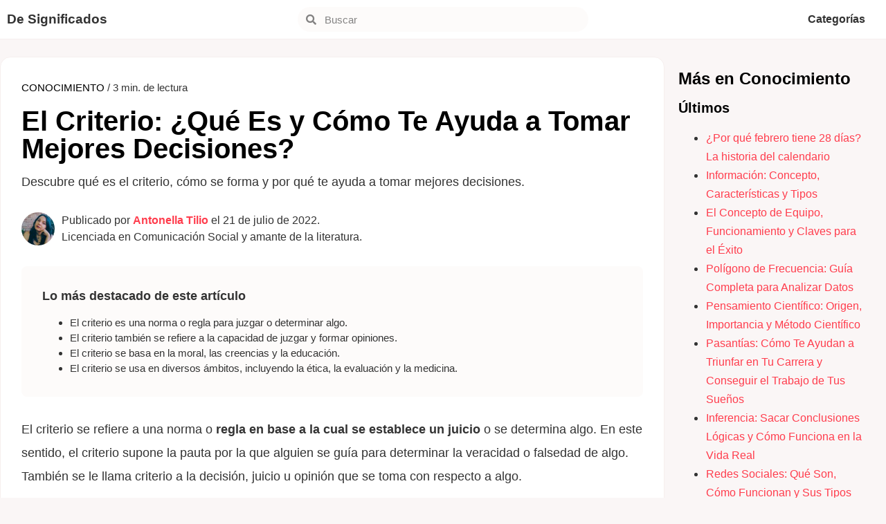

--- FILE ---
content_type: text/html; charset=UTF-8
request_url: https://designificados.com/criterio/
body_size: 24513
content:
<!doctype html><html lang="es"><head><meta charset="UTF-8"><meta name="viewport" content="width=device-width, initial-scale=1"><link rel="profile" href="https://gmpg.org/xfn/11"><meta name='robots' content='index, follow, max-image-preview:large, max-snippet:-1, max-video-preview:-1' /><style>img:is([sizes="auto" i], [sizes^="auto," i]) { contain-intrinsic-size: 3000px 1500px }</style> <script id="cookieyes" type="text/javascript" src="https://cdn-cookieyes.com/client_data/f6e0d4e3b10aa97591030e9f/script.js"></script> <title>El Criterio: ¿Qué Es y Cómo Te Ayuda a Tomar Mejores Decisiones?</title><meta name="description" content="Descubre qué es el criterio, cómo se forma y por qué te ayuda a tomar mejores decisiones." /><link rel="canonical" href="https://designificados.com/criterio/" /><meta property="og:locale" content="es_ES" /><meta property="og:type" content="article" /><meta property="og:title" content="El Criterio: ¿Qué Es y Cómo Te Ayuda a Tomar Mejores Decisiones?" /><meta property="og:description" content="Descubre qué es el criterio, cómo se forma y por qué te ayuda a tomar mejores decisiones." /><meta property="og:url" content="https://designificados.com/criterio/" /><meta property="og:site_name" content="De Significados" /><meta property="article:published_time" content="2022-07-21T15:46:00+00:00" /><meta property="article:modified_time" content="2024-09-13T12:50:48+00:00" /><meta property="og:image" content="https://designificados.com/wp-content/uploads/2022/05/criterio-jpg.webp" /><meta property="og:image:width" content="1920" /><meta property="og:image:height" content="1390" /><meta property="og:image:type" content="image/jpeg" /><meta name="author" content="Antonella Tilio" /><meta name="twitter:label1" content="Escrito por" /><meta name="twitter:data1" content="Antonella Tilio" /><meta name="twitter:label2" content="Tiempo de lectura" /><meta name="twitter:data2" content="3 minutos" /> <script type="application/ld+json" class="yoast-schema-graph">{"@context":"https://schema.org","@graph":[{"@type":"ScholarlyArticle","@id":"https://designificados.com/criterio/#article","isPartOf":{"@id":"https://designificados.com/criterio/"},"author":{"name":"Antonella Tilio","@id":"https://designificados.com/#/schema/person/eac0a30bffc482ef21eac0748878252c"},"headline":"El Criterio: ¿Qué Es y Cómo Te Ayuda a Tomar Mejores Decisiones?","datePublished":"2022-07-21T15:46:00+00:00","dateModified":"2024-09-13T12:50:48+00:00","mainEntityOfPage":{"@id":"https://designificados.com/criterio/"},"wordCount":582,"commentCount":0,"publisher":{"@id":"https://designificados.com/#organization"},"image":{"@id":"https://designificados.com/criterio/#primaryimage"},"thumbnailUrl":"https://designificados.com/wp-content/uploads/2022/05/criterio-jpg.webp","articleSection":["Conocimiento"],"inLanguage":"es","potentialAction":[{"@type":"CommentAction","name":"Comment","target":["https://designificados.com/criterio/#respond"]}]},{"@type":["WebPage","ItemPage"],"@id":"https://designificados.com/criterio/","url":"https://designificados.com/criterio/","name":"El Criterio: ¿Qué Es y Cómo Te Ayuda a Tomar Mejores Decisiones?","isPartOf":{"@id":"https://designificados.com/#website"},"primaryImageOfPage":{"@id":"https://designificados.com/criterio/#primaryimage"},"image":{"@id":"https://designificados.com/criterio/#primaryimage"},"thumbnailUrl":"https://designificados.com/wp-content/uploads/2022/05/criterio-jpg.webp","datePublished":"2022-07-21T15:46:00+00:00","dateModified":"2024-09-13T12:50:48+00:00","description":"Descubre qué es el criterio, cómo se forma y por qué te ayuda a tomar mejores decisiones.","breadcrumb":{"@id":"https://designificados.com/criterio/#breadcrumb"},"inLanguage":"es","potentialAction":[{"@type":"ReadAction","target":["https://designificados.com/criterio/"]}]},{"@type":"ImageObject","inLanguage":"es","@id":"https://designificados.com/criterio/#primaryimage","url":"https://designificados.com/wp-content/uploads/2022/05/criterio-jpg.webp","contentUrl":"https://designificados.com/wp-content/uploads/2022/05/criterio-jpg.webp","width":1920,"height":1390,"caption":"El criterio se refiere a la capacidad que tenemos para juzgar algo."},{"@type":"BreadcrumbList","@id":"https://designificados.com/criterio/#breadcrumb","itemListElement":[{"@type":"ListItem","position":1,"name":"Portada","item":"https://designificados.com/"},{"@type":"ListItem","position":2,"name":"El Criterio: ¿Qué Es y Cómo Te Ayuda a Tomar Mejores Decisiones?"}]},{"@type":"WebSite","@id":"https://designificados.com/#website","url":"https://designificados.com/","name":"De Significados","description":"El conocimiento transforma","publisher":{"@id":"https://designificados.com/#organization"},"potentialAction":[{"@type":"SearchAction","target":{"@type":"EntryPoint","urlTemplate":"https://designificados.com/?s={search_term_string}"},"query-input":{"@type":"PropertyValueSpecification","valueRequired":true,"valueName":"search_term_string"}}],"inLanguage":"es"},{"@type":"Organization","@id":"https://designificados.com/#organization","name":"De Significados","url":"https://designificados.com/","logo":{"@type":"ImageObject","inLanguage":"es","@id":"https://designificados.com/#/schema/logo/image/","url":"","contentUrl":"","caption":"De Significados"},"image":{"@id":"https://designificados.com/#/schema/logo/image/"}},{"@type":"Person","@id":"https://designificados.com/#/schema/person/eac0a30bffc482ef21eac0748878252c","name":"Antonella Tilio","image":{"@type":"ImageObject","inLanguage":"es","@id":"https://designificados.com/#/schema/person/image/","url":"https://secure.gravatar.com/avatar/f85fe08dfb5969659b9785a19a306a51e0ca003d03519c1ae3ef39604dcb0267?s=96&d=mm&r=g","contentUrl":"https://secure.gravatar.com/avatar/f85fe08dfb5969659b9785a19a306a51e0ca003d03519c1ae3ef39604dcb0267?s=96&d=mm&r=g","caption":"Antonella Tilio"},"description":"Licenciada en Comunicación Social por la Universidad Nacional de Córdoba (2022). Estudiante de Bibliotecología (2023). Auxiliar de biblioteca. Creadora de contenidos online desde enero de 2013. Amante de la literatura y el cine, combina sus dos pasiones compartiendo reseñas y recomendaciones en redes sociales. Crea contenidos para De Significados desde mayo de 2018.","sameAs":["https://www.linkedin.com/in/anto-tilio-9b8a43208/"],"url":"https://designificados.com/author/antonella/"}]}</script> <link rel="alternate" type="application/rss+xml" title="De Significados &raquo; Feed" href="https://designificados.com/feed/" /><link rel="alternate" type="application/rss+xml" title="De Significados &raquo; Feed de los comentarios" href="https://designificados.com/comments/feed/" /> <script id="wpp-js" src="https://designificados.com/wp-content/plugins/wordpress-popular-posts/assets/js/wpp.min.js?ver=7.3.3" data-sampling="0" data-sampling-rate="100" data-api-url="https://designificados.com/wp-json/wordpress-popular-posts" data-post-id="9371" data-token="e991de7db9" data-lang="0" data-debug="0"></script> <link rel="alternate" type="application/rss+xml" title="De Significados &raquo; Comentario El Criterio: ¿Qué Es y Cómo Te Ayuda a Tomar Mejores Decisiones? del feed" href="https://designificados.com/criterio/feed/" /><style id="debloat-structured-content-frontend-css">@-webkit-keyframes pulsate{0%{transform:scale(.1);opacity:0;}50%{opacity:1;}100%{transform:scale(1.2);opacity:0;}}@keyframes pulsate{0%{transform:scale(.1);opacity:0;}50%{opacity:1;}100%{transform:scale(1.2);opacity:0;}}@-moz-keyframes pulsate{0%{transform:scale(.1);opacity:0;}50%{opacity:1;}100%{transform:scale(1.2);opacity:0;}}@-o-keyframes pulsate{0%{transform:scale(.1);opacity:0;}50%{opacity:1;}100%{transform:scale(1.2);opacity:0;}}@-ms-keyframes pulsate{0%{transform:scale(.1);opacity:0;}50%{opacity:1;}100%{transform:scale(1.2);opacity:0;}}</style><style id="debloat-wp-block-library-css">@charset "UTF-8";:where(.wp-block-button__link){border-radius:9999px;box-shadow:none;padding:calc(.667em + 2px) calc(1.333em + 2px);text-decoration:none;}:root :where(.wp-block-button .wp-block-button__link.is-style-outline),:root :where(.wp-block-button.is-style-outline>.wp-block-button__link){border:2px solid;padding:.667em 1.333em;}:root :where(.wp-block-button .wp-block-button__link.is-style-outline:not(.has-text-color)),:root :where(.wp-block-button.is-style-outline>.wp-block-button__link:not(.has-text-color)){color:currentColor;}:root :where(.wp-block-button .wp-block-button__link.is-style-outline:not(.has-background)),:root :where(.wp-block-button.is-style-outline>.wp-block-button__link:not(.has-background)){background-color:initial;background-image:none;}:where(.wp-block-columns){margin-bottom:1.75em;}:where(.wp-block-columns.has-background){padding:1.25em 2.375em;}:where(.wp-block-post-comments input[type=submit]){border:none;}:where(.wp-block-cover-image:not(.has-text-color)),:where(.wp-block-cover:not(.has-text-color)){color:#fff;}:where(.wp-block-cover-image.is-light:not(.has-text-color)),:where(.wp-block-cover.is-light:not(.has-text-color)){color:#000;}:root :where(.wp-block-cover h1:not(.has-text-color)),:root :where(.wp-block-cover h2:not(.has-text-color)),:root :where(.wp-block-cover h3:not(.has-text-color)),:root :where(.wp-block-cover h4:not(.has-text-color)),:root :where(.wp-block-cover h5:not(.has-text-color)),:root :where(.wp-block-cover h6:not(.has-text-color)),:root :where(.wp-block-cover p:not(.has-text-color)){color:inherit;}:where(.wp-block-file){margin-bottom:1.5em;}:where(.wp-block-file__button){border-radius:2em;display:inline-block;padding:.5em 1em;}:where(.wp-block-file__button):is(a):active,:where(.wp-block-file__button):is(a):focus,:where(.wp-block-file__button):is(a):hover,:where(.wp-block-file__button):is(a):visited{box-shadow:none;color:#fff;opacity:.85;text-decoration:none;}:where(.wp-block-group.wp-block-group-is-layout-constrained){position:relative;}@keyframes show-content-image{0%{visibility:hidden;}99%{visibility:hidden;}to{visibility:visible;}}@keyframes turn-on-visibility{0%{opacity:0;}to{opacity:1;}}@keyframes turn-off-visibility{0%{opacity:1;visibility:visible;}99%{opacity:0;visibility:visible;}to{opacity:0;visibility:hidden;}}@keyframes lightbox-zoom-in{0%{transform:translate(calc(( -100vw + var(--wp--lightbox-scrollbar-width) ) / 2 + var(--wp--lightbox-initial-left-position)),calc(-50vh + var(--wp--lightbox-initial-top-position))) scale(var(--wp--lightbox-scale));}to{transform:translate(-50%,-50%) scale(1);}}@keyframes lightbox-zoom-out{0%{transform:translate(-50%,-50%) scale(1);visibility:visible;}99%{visibility:visible;}to{transform:translate(calc(( -100vw + var(--wp--lightbox-scrollbar-width) ) / 2 + var(--wp--lightbox-initial-left-position)),calc(-50vh + var(--wp--lightbox-initial-top-position))) scale(var(--wp--lightbox-scale));visibility:hidden;}}:where(.wp-block-latest-comments:not([style*=line-height] .wp-block-latest-comments__comment)){line-height:1.1;}:where(.wp-block-latest-comments:not([style*=line-height] .wp-block-latest-comments__comment-excerpt p)){line-height:1.8;}:root :where(.wp-block-latest-posts.is-grid){padding:0;}:root :where(.wp-block-latest-posts.wp-block-latest-posts__list){padding-left:0;}ol,ul{box-sizing:border-box;}:root :where(.wp-block-list.has-background){padding:1.25em 2.375em;}:where(.wp-block-navigation.has-background .wp-block-navigation-item a:not(.wp-element-button)),:where(.wp-block-navigation.has-background .wp-block-navigation-submenu a:not(.wp-element-button)){padding:.5em 1em;}:where(.wp-block-navigation .wp-block-navigation__submenu-container .wp-block-navigation-item a:not(.wp-element-button)),:where(.wp-block-navigation .wp-block-navigation__submenu-container .wp-block-navigation-submenu a:not(.wp-element-button)),:where(.wp-block-navigation .wp-block-navigation__submenu-container .wp-block-navigation-submenu button.wp-block-navigation-item__content),:where(.wp-block-navigation .wp-block-navigation__submenu-container .wp-block-pages-list__item button.wp-block-navigation-item__content){padding:.5em 1em;}@keyframes overlay-menu__fade-in-animation{0%{opacity:0;transform:translateY(.5em);}to{opacity:1;transform:translateY(0);}}:root :where(p.has-background){padding:1.25em 2.375em;}:where(p.has-text-color:not(.has-link-color)) a{color:inherit;}:where(.wp-block-post-comments-form) input:not([type=submit]),:where(.wp-block-post-comments-form) textarea{border:1px solid #949494;font-family:inherit;font-size:1em;}:where(.wp-block-post-comments-form) input:where(:not([type=submit]):not([type=checkbox])),:where(.wp-block-post-comments-form) textarea{padding:calc(.667em + 2px);}:where(.wp-block-post-excerpt){box-sizing:border-box;margin-bottom:var(--wp--style--block-gap);margin-top:var(--wp--style--block-gap);}:where(.wp-block-preformatted.has-background){padding:1.25em 2.375em;}:where(.wp-block-search__button){border:1px solid #ccc;padding:6px 10px;}:where(.wp-block-search__input){font-family:inherit;font-size:inherit;font-style:inherit;font-weight:inherit;letter-spacing:inherit;line-height:inherit;text-transform:inherit;}:where(.wp-block-search__button-inside .wp-block-search__inside-wrapper){border:1px solid #949494;box-sizing:border-box;padding:4px;}:where(.wp-block-search__button-inside .wp-block-search__inside-wrapper) :where(.wp-block-search__button){padding:4px 8px;}:root :where(.wp-block-separator.is-style-dots){height:auto;line-height:1;text-align:center;}:root :where(.wp-block-separator.is-style-dots):before{color:currentColor;content:"···";font-family:serif;font-size:1.5em;letter-spacing:2em;padding-left:2em;}:root :where(.wp-block-site-logo.is-style-rounded){border-radius:9999px;}:root :where(.wp-block-social-links .wp-social-link a){padding:.25em;}:root :where(.wp-block-social-links.is-style-logos-only .wp-social-link a){padding:0;}:root :where(.wp-block-social-links.is-style-pill-shape .wp-social-link a){padding-left:.6666666667em;padding-right:.6666666667em;}:root :where(.wp-block-tag-cloud.is-style-outline){display:flex;flex-wrap:wrap;gap:1ch;}:root :where(.wp-block-tag-cloud.is-style-outline a){border:1px solid;font-size:unset !important;margin-right:0;padding:1ch 2ch;text-decoration:none !important;}:root :where(.wp-block-table-of-contents){box-sizing:border-box;}:where(.wp-block-term-description){box-sizing:border-box;margin-bottom:var(--wp--style--block-gap);margin-top:var(--wp--style--block-gap);}:where(pre.wp-block-verse){font-family:inherit;}:root{--wp--preset--font-size--normal:16px;--wp--preset--font-size--huge:42px;}.screen-reader-text{border:0;clip-path:inset(50%);height:1px;margin:-1px;overflow:hidden;padding:0;position:absolute;width:1px;word-wrap:normal !important;}.screen-reader-text:focus{background-color:#ddd;clip-path:none;color:#444;display:block;font-size:1em;height:auto;left:5px;line-height:normal;padding:15px 23px 14px;text-decoration:none;top:5px;width:auto;z-index:100000;}html :where(.has-border-color){border-style:solid;}html :where([style*=border-top-color]){border-top-style:solid;}html :where([style*=border-right-color]){border-right-style:solid;}html :where([style*=border-bottom-color]){border-bottom-style:solid;}html :where([style*=border-left-color]){border-left-style:solid;}html :where([style*=border-width]){border-style:solid;}html :where([style*=border-top-width]){border-top-style:solid;}html :where([style*=border-right-width]){border-right-style:solid;}html :where([style*=border-bottom-width]){border-bottom-style:solid;}html :where([style*=border-left-width]){border-left-style:solid;}html :where(img[class*=wp-image-]){height:auto;max-width:100%;}:where(figure){margin:0 0 1em;}html :where(.is-position-sticky){--wp-admin--admin-bar--position-offset:var(--wp-admin--admin-bar--height,0px);}@media screen and (max-width:600px) { html :where(.is-position-sticky){--wp-admin--admin-bar--position-offset:0px;} }</style><style id='global-styles-inline-css'>:root{--wp--preset--aspect-ratio--square: 1;--wp--preset--aspect-ratio--4-3: 4/3;--wp--preset--aspect-ratio--3-4: 3/4;--wp--preset--aspect-ratio--3-2: 3/2;--wp--preset--aspect-ratio--2-3: 2/3;--wp--preset--aspect-ratio--16-9: 16/9;--wp--preset--aspect-ratio--9-16: 9/16;--wp--preset--color--black: #000000;--wp--preset--color--cyan-bluish-gray: #abb8c3;--wp--preset--color--white: #ffffff;--wp--preset--color--pale-pink: #f78da7;--wp--preset--color--vivid-red: #cf2e2e;--wp--preset--color--luminous-vivid-orange: #ff6900;--wp--preset--color--luminous-vivid-amber: #fcb900;--wp--preset--color--light-green-cyan: #7bdcb5;--wp--preset--color--vivid-green-cyan: #00d084;--wp--preset--color--pale-cyan-blue: #8ed1fc;--wp--preset--color--vivid-cyan-blue: #0693e3;--wp--preset--color--vivid-purple: #9b51e0;--wp--preset--gradient--vivid-cyan-blue-to-vivid-purple: linear-gradient(135deg,rgba(6,147,227,1) 0%,rgb(155,81,224) 100%);--wp--preset--gradient--light-green-cyan-to-vivid-green-cyan: linear-gradient(135deg,rgb(122,220,180) 0%,rgb(0,208,130) 100%);--wp--preset--gradient--luminous-vivid-amber-to-luminous-vivid-orange: linear-gradient(135deg,rgba(252,185,0,1) 0%,rgba(255,105,0,1) 100%);--wp--preset--gradient--luminous-vivid-orange-to-vivid-red: linear-gradient(135deg,rgba(255,105,0,1) 0%,rgb(207,46,46) 100%);--wp--preset--gradient--very-light-gray-to-cyan-bluish-gray: linear-gradient(135deg,rgb(238,238,238) 0%,rgb(169,184,195) 100%);--wp--preset--gradient--cool-to-warm-spectrum: linear-gradient(135deg,rgb(74,234,220) 0%,rgb(151,120,209) 20%,rgb(207,42,186) 40%,rgb(238,44,130) 60%,rgb(251,105,98) 80%,rgb(254,248,76) 100%);--wp--preset--gradient--blush-light-purple: linear-gradient(135deg,rgb(255,206,236) 0%,rgb(152,150,240) 100%);--wp--preset--gradient--blush-bordeaux: linear-gradient(135deg,rgb(254,205,165) 0%,rgb(254,45,45) 50%,rgb(107,0,62) 100%);--wp--preset--gradient--luminous-dusk: linear-gradient(135deg,rgb(255,203,112) 0%,rgb(199,81,192) 50%,rgb(65,88,208) 100%);--wp--preset--gradient--pale-ocean: linear-gradient(135deg,rgb(255,245,203) 0%,rgb(182,227,212) 50%,rgb(51,167,181) 100%);--wp--preset--gradient--electric-grass: linear-gradient(135deg,rgb(202,248,128) 0%,rgb(113,206,126) 100%);--wp--preset--gradient--midnight: linear-gradient(135deg,rgb(2,3,129) 0%,rgb(40,116,252) 100%);--wp--preset--font-size--small: 13px;--wp--preset--font-size--medium: 20px;--wp--preset--font-size--large: 36px;--wp--preset--font-size--x-large: 42px;--wp--preset--spacing--20: 0.44rem;--wp--preset--spacing--30: 0.67rem;--wp--preset--spacing--40: 1rem;--wp--preset--spacing--50: 1.5rem;--wp--preset--spacing--60: 2.25rem;--wp--preset--spacing--70: 3.38rem;--wp--preset--spacing--80: 5.06rem;--wp--preset--shadow--natural: 6px 6px 9px rgba(0, 0, 0, 0.2);--wp--preset--shadow--deep: 12px 12px 50px rgba(0, 0, 0, 0.4);--wp--preset--shadow--sharp: 6px 6px 0px rgba(0, 0, 0, 0.2);--wp--preset--shadow--outlined: 6px 6px 0px -3px rgba(255, 255, 255, 1), 6px 6px rgba(0, 0, 0, 1);--wp--preset--shadow--crisp: 6px 6px 0px rgba(0, 0, 0, 1);}:root { --wp--style--global--content-size: 800px;--wp--style--global--wide-size: 1200px; }:where(body) { margin: 0; }.wp-site-blocks > .alignleft { float: left; margin-right: 2em; }.wp-site-blocks > .alignright { float: right; margin-left: 2em; }.wp-site-blocks > .aligncenter { justify-content: center; margin-left: auto; margin-right: auto; }:where(.wp-site-blocks) > * { margin-block-start: 24px; margin-block-end: 0; }:where(.wp-site-blocks) > :first-child { margin-block-start: 0; }:where(.wp-site-blocks) > :last-child { margin-block-end: 0; }:root { --wp--style--block-gap: 24px; }:root :where(.is-layout-flow) > :first-child{margin-block-start: 0;}:root :where(.is-layout-flow) > :last-child{margin-block-end: 0;}:root :where(.is-layout-flow) > *{margin-block-start: 24px;margin-block-end: 0;}:root :where(.is-layout-constrained) > :first-child{margin-block-start: 0;}:root :where(.is-layout-constrained) > :last-child{margin-block-end: 0;}:root :where(.is-layout-constrained) > *{margin-block-start: 24px;margin-block-end: 0;}:root :where(.is-layout-flex){gap: 24px;}:root :where(.is-layout-grid){gap: 24px;}.is-layout-flow > .alignleft{float: left;margin-inline-start: 0;margin-inline-end: 2em;}.is-layout-flow > .alignright{float: right;margin-inline-start: 2em;margin-inline-end: 0;}.is-layout-flow > .aligncenter{margin-left: auto !important;margin-right: auto !important;}.is-layout-constrained > .alignleft{float: left;margin-inline-start: 0;margin-inline-end: 2em;}.is-layout-constrained > .alignright{float: right;margin-inline-start: 2em;margin-inline-end: 0;}.is-layout-constrained > .aligncenter{margin-left: auto !important;margin-right: auto !important;}.is-layout-constrained > :where(:not(.alignleft):not(.alignright):not(.alignfull)){max-width: var(--wp--style--global--content-size);margin-left: auto !important;margin-right: auto !important;}.is-layout-constrained > .alignwide{max-width: var(--wp--style--global--wide-size);}body .is-layout-flex{display: flex;}.is-layout-flex{flex-wrap: wrap;align-items: center;}.is-layout-flex > :is(*, div){margin: 0;}body .is-layout-grid{display: grid;}.is-layout-grid > :is(*, div){margin: 0;}body{padding-top: 0px;padding-right: 0px;padding-bottom: 0px;padding-left: 0px;}a:where(:not(.wp-element-button)){text-decoration: underline;}:root :where(.wp-element-button, .wp-block-button__link){background-color: #32373c;border-width: 0;color: #fff;font-family: inherit;font-size: inherit;line-height: inherit;padding: calc(0.667em + 2px) calc(1.333em + 2px);text-decoration: none;}.has-black-color{color: var(--wp--preset--color--black) !important;}.has-cyan-bluish-gray-color{color: var(--wp--preset--color--cyan-bluish-gray) !important;}.has-white-color{color: var(--wp--preset--color--white) !important;}.has-pale-pink-color{color: var(--wp--preset--color--pale-pink) !important;}.has-vivid-red-color{color: var(--wp--preset--color--vivid-red) !important;}.has-luminous-vivid-orange-color{color: var(--wp--preset--color--luminous-vivid-orange) !important;}.has-luminous-vivid-amber-color{color: var(--wp--preset--color--luminous-vivid-amber) !important;}.has-light-green-cyan-color{color: var(--wp--preset--color--light-green-cyan) !important;}.has-vivid-green-cyan-color{color: var(--wp--preset--color--vivid-green-cyan) !important;}.has-pale-cyan-blue-color{color: var(--wp--preset--color--pale-cyan-blue) !important;}.has-vivid-cyan-blue-color{color: var(--wp--preset--color--vivid-cyan-blue) !important;}.has-vivid-purple-color{color: var(--wp--preset--color--vivid-purple) !important;}.has-black-background-color{background-color: var(--wp--preset--color--black) !important;}.has-cyan-bluish-gray-background-color{background-color: var(--wp--preset--color--cyan-bluish-gray) !important;}.has-white-background-color{background-color: var(--wp--preset--color--white) !important;}.has-pale-pink-background-color{background-color: var(--wp--preset--color--pale-pink) !important;}.has-vivid-red-background-color{background-color: var(--wp--preset--color--vivid-red) !important;}.has-luminous-vivid-orange-background-color{background-color: var(--wp--preset--color--luminous-vivid-orange) !important;}.has-luminous-vivid-amber-background-color{background-color: var(--wp--preset--color--luminous-vivid-amber) !important;}.has-light-green-cyan-background-color{background-color: var(--wp--preset--color--light-green-cyan) !important;}.has-vivid-green-cyan-background-color{background-color: var(--wp--preset--color--vivid-green-cyan) !important;}.has-pale-cyan-blue-background-color{background-color: var(--wp--preset--color--pale-cyan-blue) !important;}.has-vivid-cyan-blue-background-color{background-color: var(--wp--preset--color--vivid-cyan-blue) !important;}.has-vivid-purple-background-color{background-color: var(--wp--preset--color--vivid-purple) !important;}.has-black-border-color{border-color: var(--wp--preset--color--black) !important;}.has-cyan-bluish-gray-border-color{border-color: var(--wp--preset--color--cyan-bluish-gray) !important;}.has-white-border-color{border-color: var(--wp--preset--color--white) !important;}.has-pale-pink-border-color{border-color: var(--wp--preset--color--pale-pink) !important;}.has-vivid-red-border-color{border-color: var(--wp--preset--color--vivid-red) !important;}.has-luminous-vivid-orange-border-color{border-color: var(--wp--preset--color--luminous-vivid-orange) !important;}.has-luminous-vivid-amber-border-color{border-color: var(--wp--preset--color--luminous-vivid-amber) !important;}.has-light-green-cyan-border-color{border-color: var(--wp--preset--color--light-green-cyan) !important;}.has-vivid-green-cyan-border-color{border-color: var(--wp--preset--color--vivid-green-cyan) !important;}.has-pale-cyan-blue-border-color{border-color: var(--wp--preset--color--pale-cyan-blue) !important;}.has-vivid-cyan-blue-border-color{border-color: var(--wp--preset--color--vivid-cyan-blue) !important;}.has-vivid-purple-border-color{border-color: var(--wp--preset--color--vivid-purple) !important;}.has-vivid-cyan-blue-to-vivid-purple-gradient-background{background: var(--wp--preset--gradient--vivid-cyan-blue-to-vivid-purple) !important;}.has-light-green-cyan-to-vivid-green-cyan-gradient-background{background: var(--wp--preset--gradient--light-green-cyan-to-vivid-green-cyan) !important;}.has-luminous-vivid-amber-to-luminous-vivid-orange-gradient-background{background: var(--wp--preset--gradient--luminous-vivid-amber-to-luminous-vivid-orange) !important;}.has-luminous-vivid-orange-to-vivid-red-gradient-background{background: var(--wp--preset--gradient--luminous-vivid-orange-to-vivid-red) !important;}.has-very-light-gray-to-cyan-bluish-gray-gradient-background{background: var(--wp--preset--gradient--very-light-gray-to-cyan-bluish-gray) !important;}.has-cool-to-warm-spectrum-gradient-background{background: var(--wp--preset--gradient--cool-to-warm-spectrum) !important;}.has-blush-light-purple-gradient-background{background: var(--wp--preset--gradient--blush-light-purple) !important;}.has-blush-bordeaux-gradient-background{background: var(--wp--preset--gradient--blush-bordeaux) !important;}.has-luminous-dusk-gradient-background{background: var(--wp--preset--gradient--luminous-dusk) !important;}.has-pale-ocean-gradient-background{background: var(--wp--preset--gradient--pale-ocean) !important;}.has-electric-grass-gradient-background{background: var(--wp--preset--gradient--electric-grass) !important;}.has-midnight-gradient-background{background: var(--wp--preset--gradient--midnight) !important;}.has-small-font-size{font-size: var(--wp--preset--font-size--small) !important;}.has-medium-font-size{font-size: var(--wp--preset--font-size--medium) !important;}.has-large-font-size{font-size: var(--wp--preset--font-size--large) !important;}.has-x-large-font-size{font-size: var(--wp--preset--font-size--x-large) !important;}
:root :where(.wp-block-pullquote){font-size: 1.5em;line-height: 1.6;}</style><style id='ez-toc-exclude-toggle-css-inline-css'>#ez-toc-container input[type="checkbox"]:checked + nav, #ez-toc-widget-container input[type="checkbox"]:checked + nav {opacity: 0;max-height: 0;border: none;display: none;}</style><style id="wordpress-popular-posts-css-css">.wpp-list{}.wpp-list li{overflow:hidden;float:none;clear:both;margin-bottom:1rem}.wpp-list li:last-of-type{margin-bottom:0}.wpp-thumbnail{display:inline;float:left;margin:0 1rem 0 0;border:none}.wpp-excerpt:empty{display:none}.wpp-meta,.post-stats{display:block;font-size:.8em}.wpp-meta:empty,.post-stats:empty{display:none}</style><style id="debloat-parent-style-css">html{line-height:1.15;-webkit-text-size-adjust:100%;}*,*::before,*::after{box-sizing:border-box;}body{margin:0;font-family:-apple-system,BlinkMacSystemFont,"Segoe UI",Roboto,"Helvetica Neue",Arial,"Noto Sans",sans-serif,"Apple Color Emoji","Segoe UI Emoji","Segoe UI Symbol","Noto Color Emoji";font-size:1rem;font-weight:400;line-height:1.5;color:#333;background-color:#fff;-webkit-font-smoothing:antialiased;-moz-osx-font-smoothing:grayscale;}h1,h2,h3,h4,h5,h6{margin-block-start:.5rem;margin-block-end:1rem;font-family:inherit;font-weight:500;line-height:1.2;color:inherit;}h1{font-size:2.5rem;}h3{font-size:1.75rem;}h4{font-size:1.5rem;}h5{font-size:1.25rem;}p{margin-block-start:0;margin-block-end:.9rem;}a{background-color:transparent;text-decoration:none;color:#c36;}a:hover,a:active{color:#336;}a:not([href]):not([tabindex]){color:inherit;text-decoration:none;}a:not([href]):not([tabindex]):hover,a:not([href]):not([tabindex]):focus{color:inherit;text-decoration:none;}a:not([href]):not([tabindex]):focus{outline:0;}b,strong{font-weight:bolder;}img{border-style:none;height:auto;max-width:100%;}figcaption{font-size:16px;color:#333;line-height:1.4;font-style:italic;font-weight:400;}[hidden]{display:none;}@media print { *,*:before,*:after{background:transparent !important;color:#000 !important;box-shadow:none !important;text-shadow:none !important;}a,a:visited{text-decoration:underline;}a[href]:after{content:" (" attr(href) ")";}a[href^="#"]:after,a[href^="javascript:"]:after{content:"";}pre,blockquote{-moz-column-break-inside:avoid;break-inside:avoid;border:1px solid #ccc;}tr,img{-moz-column-break-inside:avoid;break-inside:avoid;}p,h2,h3{orphans:3;widows:3;}h2,h3{-moz-column-break-after:avoid;break-after:avoid;} }label{display:inline-block;line-height:1;vertical-align:middle;}button,input,optgroup,select,textarea{font-family:inherit;font-size:1rem;line-height:1.5;margin:0;}input[type=text],input[type=date],input[type=email],input[type=number],input[type=password],input[type=search],input[type=tel],input[type=url],select,textarea{width:100%;border:solid 1px #666;border-radius:3px;padding:.5rem 1rem;transition:all .3s;}input[type=text]:focus,input[type=date]:focus,input[type=email]:focus,input[type=number]:focus,input[type=password]:focus,input[type=search]:focus,input[type=tel]:focus,input[type=url]:focus,select:focus,textarea:focus{border-color:#333;}button,input{overflow:visible;}button,[type=button],[type=reset],[type=submit]{width:auto;-webkit-appearance:button;}button,[type=submit],[type=button]{display:inline-block;font-weight:400;color:#c36;text-align:center;white-space:nowrap;-webkit-user-select:none;-moz-user-select:none;user-select:none;background-color:transparent;border:1px solid #c36;padding:.5rem 1rem;font-size:1rem;border-radius:3px;transition:all .3s;}button:focus:not(:focus-visible),[type=submit]:focus:not(:focus-visible),[type=button]:focus:not(:focus-visible){outline:none;}button:hover,button:focus,[type=submit]:hover,[type=submit]:focus,[type=button]:hover,[type=button]:focus{color:#fff;background-color:#c36;text-decoration:none;}button:not(:disabled),[type=submit]:not(:disabled),[type=button]:not(:disabled){cursor:pointer;}[type=checkbox],[type=radio]{box-sizing:border-box;padding:0;}[type=number]::-webkit-inner-spin-button,[type=number]::-webkit-outer-spin-button{height:auto;}[type=search]{-webkit-appearance:textfield;outline-offset:-2px;}[type=search]::-webkit-search-decoration{-webkit-appearance:none;}::-webkit-file-upload-button{-webkit-appearance:button;font:inherit;}dl,dt,dd,ol,ul,li{margin-block-start:0;margin-block-end:0;border:0;outline:0;font-size:100%;vertical-align:baseline;background:transparent;}</style><style id="debloat-hello-elementor-css">html{line-height:1.15;-webkit-text-size-adjust:100%;}*,:after,:before{box-sizing:border-box;}body{margin:0;font-family:-apple-system,BlinkMacSystemFont,Segoe UI,Roboto,Helvetica Neue,Arial,Noto Sans,sans-serif,Apple Color Emoji,Segoe UI Emoji,Segoe UI Symbol,Noto Color Emoji;font-size:1rem;font-weight:400;line-height:1.5;color:#333;background-color:#fff;-webkit-font-smoothing:antialiased;-moz-osx-font-smoothing:grayscale;}h1,h2,h3,h4,h5,h6{margin-block-start:.5rem;margin-block-end:1rem;font-family:inherit;font-weight:500;line-height:1.2;color:inherit;}h1{font-size:2.5rem;}h3{font-size:1.75rem;}h4{font-size:1.5rem;}h5{font-size:1.25rem;}p{margin-block-start:0;margin-block-end:.9rem;}a{background-color:transparent;text-decoration:none;color:#c36;}a:active,a:hover{color:#336;}a:not([href]):not([tabindex]),a:not([href]):not([tabindex]):focus,a:not([href]):not([tabindex]):hover{color:inherit;text-decoration:none;}a:not([href]):not([tabindex]):focus{outline:0;}b,strong{font-weight:bolder;}img{border-style:none;height:auto;max-width:100%;}figcaption{font-size:16px;color:#333;line-height:1.4;font-style:italic;font-weight:400;}[hidden],template{display:none;}@media print { *,:after,:before{background:transparent !important;color:#000 !important;box-shadow:none !important;text-shadow:none !important;}a,a:visited{text-decoration:underline;}a[href]:after{content:" (" attr(href) ")";}a[href^="#"]:after,a[href^="javascript:"]:after{content:"";}blockquote,pre{-moz-column-break-inside:avoid;break-inside:avoid;border:1px solid #ccc;}img,tr{-moz-column-break-inside:avoid;break-inside:avoid;}h2,h3,p{orphans:3;widows:3;}h2,h3{-moz-column-break-after:avoid;break-after:avoid;} }label{display:inline-block;line-height:1;vertical-align:middle;}button,input,optgroup,select,textarea{font-family:inherit;font-size:1rem;line-height:1.5;margin:0;}input[type=date],input[type=email],input[type=number],input[type=password],input[type=search],input[type=tel],input[type=text],input[type=url],select,textarea{width:100%;border:1px solid #666;border-radius:3px;padding:.5rem 1rem;transition:all .3s;}input[type=date]:focus,input[type=email]:focus,input[type=number]:focus,input[type=password]:focus,input[type=search]:focus,input[type=tel]:focus,input[type=text]:focus,input[type=url]:focus,select:focus,textarea:focus{border-color:#333;}button,input{overflow:visible;}[type=button],[type=reset],[type=submit],button{width:auto;-webkit-appearance:button;}[type=button],[type=submit],button{display:inline-block;font-weight:400;color:#c36;text-align:center;white-space:nowrap;-webkit-user-select:none;-moz-user-select:none;user-select:none;background-color:transparent;border:1px solid #c36;padding:.5rem 1rem;font-size:1rem;border-radius:3px;transition:all .3s;}[type=button]:focus:not(:focus-visible),[type=submit]:focus:not(:focus-visible),button:focus:not(:focus-visible){outline:none;}[type=button]:focus,[type=button]:hover,[type=submit]:focus,[type=submit]:hover,button:focus,button:hover{color:#fff;background-color:#c36;text-decoration:none;}[type=button]:not(:disabled),[type=submit]:not(:disabled),button:not(:disabled){cursor:pointer;}[type=checkbox],[type=radio]{box-sizing:border-box;padding:0;}[type=number]::-webkit-inner-spin-button,[type=number]::-webkit-outer-spin-button{height:auto;}[type=search]{-webkit-appearance:textfield;outline-offset:-2px;}[type=search]::-webkit-search-decoration{-webkit-appearance:none;}::-webkit-file-upload-button{-webkit-appearance:button;font:inherit;}dd,dl,dt,li,ol,ul{margin-block-start:0;margin-block-end:0;border:0;outline:0;font-size:100%;vertical-align:baseline;background:transparent;}</style><style id="debloat-hello-elementor-theme-style-css">@charset "UTF-8";.wp-caption{margin-block-end:1.25rem;max-width:100%;}.wp-caption img{display:block;margin-inline:auto;}.wp-caption-text{margin:0;}.screen-reader-text{clip:rect(1px,1px,1px,1px);height:1px;overflow:hidden;position:absolute !important;width:1px;word-wrap:normal !important;}.screen-reader-text:focus{background-color:#eee;clip:auto !important;clip-path:none;color:#333;display:block;font-size:1rem;height:auto;left:5px;line-height:normal;padding:12px 24px;text-decoration:none;top:5px;width:auto;z-index:100000;}</style><style id="debloat-hello-elementor-header-footer-css">@charset "UTF-8";</style><style id="debloat-elementor-frontend-css">.elementor-screen-only,.screen-reader-text,.screen-reader-text span,.ui-helper-hidden-accessible{height:1px;margin:-1px;overflow:hidden;padding:0;position:absolute;top:-10000em;width:1px;clip:rect(0,0,0,0);border:0;}.elementor *,.elementor :after,.elementor :before{box-sizing:border-box;}.elementor a{box-shadow:none;text-decoration:none;}.elementor img{border:none;border-radius:0;box-shadow:none;height:auto;max-width:100%;}.elementor .elementor-widget:not(.elementor-widget-text-editor):not(.elementor-widget-theme-post-content) figure{margin:0;}.elementor .elementor-background-video-container.elementor-loading{opacity:0;}.elementor .elementor-background-video-embed{max-width:none;}.elementor .elementor-background-video,.elementor .elementor-background-video-embed,.elementor .elementor-background-video-hosted{left:50%;position:absolute;top:50%;transform:translate(-50%,-50%);}.elementor-element{--flex-direction:initial;--flex-wrap:initial;--justify-content:initial;--align-items:initial;--align-content:initial;--gap:initial;--flex-basis:initial;--flex-grow:initial;--flex-shrink:initial;--order:initial;--align-self:initial;align-self:var(--align-self);flex-basis:var(--flex-basis);flex-grow:var(--flex-grow);flex-shrink:var(--flex-shrink);order:var(--order);}.elementor-element:where(.e-con-full,.elementor-widget){align-content:var(--align-content);align-items:var(--align-items);flex-direction:var(--flex-direction);flex-wrap:var(--flex-wrap);gap:var(--row-gap) var(--column-gap);justify-content:var(--justify-content);}.elementor-invisible{visibility:hidden;}:root{--page-title-display:block;}.elementor-page-title,h1.entry-title{display:var(--page-title-display);}@keyframes eicon-spin{0%{transform:rotate(0deg);}to{transform:rotate(359deg);}}.elementor-section{position:relative;}.elementor-section .elementor-container{display:flex;margin-left:auto;margin-right:auto;position:relative;}@media (max-width:1024px) { .elementor-section .elementor-container{flex-wrap:wrap;} }.elementor-section.elementor-section-boxed>.elementor-container{max-width:1140px;}.elementor-section.elementor-section-items-middle>.elementor-container{align-items:center;}.elementor-widget-wrap{align-content:flex-start;flex-wrap:wrap;position:relative;width:100%;}.elementor:not(.elementor-bc-flex-widget) .elementor-widget-wrap{display:flex;}.elementor-widget-wrap>.elementor-element{width:100%;}.elementor-widget{position:relative;}.elementor-widget:not(:last-child){margin-bottom:var(--kit-widget-spacing,20px);}.elementor-column{display:flex;min-height:1px;position:relative;}.elementor-column-gap-default>.elementor-column>.elementor-element-populated{padding:10px;}.elementor-column-gap-wide>.elementor-column>.elementor-element-populated{padding:20px;}@media (min-width:976px) { .elementor-column.elementor-col-10,.elementor-column[data-col="10"]{width:10%;}.elementor-column.elementor-col-11,.elementor-column[data-col="11"]{width:11.111%;}.elementor-column.elementor-col-12,.elementor-column[data-col="12"]{width:12.5%;}.elementor-column.elementor-col-14,.elementor-column[data-col="14"]{width:14.285%;}.elementor-column.elementor-col-16,.elementor-column[data-col="16"]{width:16.666%;}.elementor-column.elementor-col-20,.elementor-column[data-col="20"]{width:20%;}.elementor-column.elementor-col-25,.elementor-column[data-col="25"]{width:25%;}.elementor-column.elementor-col-30,.elementor-column[data-col="30"]{width:30%;}.elementor-column.elementor-col-33,.elementor-column[data-col="33"]{width:33.333%;}.elementor-column.elementor-col-40,.elementor-column[data-col="40"]{width:40%;}.elementor-column.elementor-col-50,.elementor-column[data-col="50"]{width:50%;}.elementor-column.elementor-col-60,.elementor-column[data-col="60"]{width:60%;}.elementor-column.elementor-col-66,.elementor-column[data-col="66"]{width:66.666%;}.elementor-column.elementor-col-70,.elementor-column[data-col="70"]{width:70%;}.elementor-column.elementor-col-75,.elementor-column[data-col="75"]{width:75%;}.elementor-column.elementor-col-80,.elementor-column[data-col="80"]{width:80%;}.elementor-column.elementor-col-83,.elementor-column[data-col="83"]{width:83.333%;}.elementor-column.elementor-col-90,.elementor-column[data-col="90"]{width:90%;}.elementor-column.elementor-col-100,.elementor-column[data-col="100"]{width:100%;} }@media (max-width:975px) { .elementor-column{width:100%;} }@media (prefers-reduced-motion:no-preference) { html{scroll-behavior:smooth;} }.elementor-element:where(:not(.e-con)):where(:not(.e-div-block-base)) .elementor-widget-container,.elementor-element:where(:not(.e-con)):where(:not(.e-div-block-base)):not(:has(.elementor-widget-container)){transition:background .3s,border .3s,border-radius .3s,box-shadow .3s,transform var(--e-transform-transition-duration,.4s);}.elementor-heading-title{line-height:1;margin:0;padding:0;}.elementor-button{background-color:#69727d;border-radius:3px;color:#fff;display:inline-block;font-size:15px;line-height:1;padding:12px 24px;fill:#fff;text-align:center;transition:all .3s;}.elementor-button:focus,.elementor-button:hover,.elementor-button:visited{color:#fff;}.elementor-button.elementor-size-xs{border-radius:2px;font-size:13px;padding:10px 20px;}.elementor-button span{text-decoration:inherit;}@media (max-width:975px) { .elementor .elementor-hidden-mobile,.elementor .elementor-hidden-phone{display:none;} }@media (min-width:976px) and (max-width:1024px) { .elementor .elementor-hidden-tablet{display:none;} }</style><style id="debloat-elementor-post-11727-css">.elementor-kit-11727{--e-global-color-primary:#000;--e-global-color-secondary:#333;--e-global-color-text:#333;--e-global-color-accent:#ff3d4d;--e-global-color-f9b3599:rgba(246,239,238,.29);--e-global-color-2d51372:#fff;--e-global-color-cb8f065:#ff3d4d;--e-global-color-2a139bf:#6b6b6b;--e-global-color-8894b9c:#b2b2b2;--e-global-color-47c050f:#ffc017;--e-global-color-178c618:#f6efee;--e-global-color-f3a7fe3:rgba(246,239,238,.5);--e-global-typography-primary-font-family:"Helvetica";--e-global-typography-primary-font-weight:600;--e-global-typography-secondary-font-family:"Helvetica";--e-global-typography-secondary-font-weight:400;--e-global-typography-text-font-family:"Helvetica";--e-global-typography-text-font-weight:400;--e-global-typography-accent-font-family:"Helvetica";--e-global-typography-accent-font-weight:500;background-color:var(--e-global-color-f3a7fe3);font-size:18px;}.elementor-kit-11727 button,.elementor-kit-11727 input[type="button"],.elementor-kit-11727 input[type="submit"],.elementor-kit-11727 .elementor-button{background-color:var(--e-global-color-accent);font-family:"Helvetica",Sans-serif;font-size:14px;font-weight:700;color:var(--e-global-color-2d51372);border-style:none;border-radius:80px 80px 80px 80px;padding:10px 20px 10px 20px;}.elementor-kit-11727 button:hover,.elementor-kit-11727 button:focus,.elementor-kit-11727 input[type="button"]:hover,.elementor-kit-11727 input[type="button"]:focus,.elementor-kit-11727 input[type="submit"]:hover,.elementor-kit-11727 input[type="submit"]:focus,.elementor-kit-11727 .elementor-button:hover,.elementor-kit-11727 .elementor-button:focus{background-color:var(--e-global-color-cb8f065);border-style:none;border-radius:80px 80px 80px 80px;}.elementor-kit-11727 a{color:var(--e-global-color-accent);}.elementor-kit-11727 a:hover{text-decoration:underline;}.elementor-kit-11727 h3{font-weight:bold;}.elementor-kit-11727 h4{font-weight:bold;}.elementor-kit-11727 img{border-radius:4px 4px 4px 4px;}.elementor-kit-11727 input:not([type="button"]):not([type="submit"]),.elementor-kit-11727 textarea,.elementor-kit-11727 .elementor-field-textual{border-style:solid;border-width:1px 1px 1px 1px;border-color:var(--e-global-color-178c618);border-radius:7px 7px 7px 7px;}.elementor-kit-11727 input:focus:not([type="button"]):not([type="submit"]),.elementor-kit-11727 textarea:focus,.elementor-kit-11727 .elementor-field-textual:focus{border-style:none;}.elementor-section.elementor-section-boxed > .elementor-container{max-width:100%;}.elementor-widget:not(:last-child){margin-block-end:20px;}.elementor-element{--widgets-spacing:20px 20px;--widgets-spacing-row:20px;--widgets-spacing-column:20px;}@media (max-width:1024px) { .elementor-section.elementor-section-boxed > .elementor-container{max-width:1024px;} }@media (max-width:975px) { .elementor-section.elementor-section-boxed > .elementor-container{max-width:767px;} }.post-info,#sidebar ul li a{font-size:16px;}.elementor-widget-theme-post-content{line-height:34px;}.elementor-widget-theme-post-content p{margin-bottom:30px;}.elementor-widget-theme-post-content p:last-child{margin-bottom:0;}#sidebar{}.elementor-location-header a,.elementor-location-footer a,.elementor-button:hover{text-decoration:none !important;}input:focus{border:1px solid red;}.post-excerpt .elementor-widget-container{color:var(--e-global-color-2a139bf);margin-bottom:30px;}.post-info{margin-bottom:30px;}.post-info.bottom{padding-top:30px;}.post-info .elementor-button{margin-top:.9em;}.post-info img{width:48px;height:48px;border-radius:50%;margin-right:10px;}.post-info h4{margin-bottom:0;}.post-info > div{align-items:center;display:flex;margin-bottom:var(--wp--preset--spacing--20);}.post-info > div:last-child{margin-bottom:0;}.post-info > div > div{flex:1;}.post-info p{margin-bottom:0;}.post-data a{font-weight:600;}.post-title-top{font-size:15px;}.post-title-top a{text-transform:uppercase;}blockquote,.highlights{background-color:var(--e-global-color-f9b3599);margin:0 0 30px 0;padding:30px 30px;border-radius:8px;}.highlights ul{font-size:15px;}.elementor-widget-theme-post-content ul,.elementor-widget-theme-post-content ol{margin-bottom:30px;}#sidebar ul li a{line-height:1.3px;}.elementor-widget-theme-post-content a{text-decoration:underline;}.wp-caption-text{padding-top:5px;font-size:14px;color:#555;}.how-to-cite p:first-child{margin-bottom:5px;}.how-to-cite p:last-child{font-size:14px;}.how-to-cite{line-height:18px;padding:30px 0px;border-bottom:1px solid var(--e-global-color-178c618);border-top:1px solid var(--e-global-color-178c618);margin-bottom:30px;}.yarpp-related p{margin-bottom:0;}</style><style id="debloat-widget-heading-css">.elementor-widget-heading .elementor-heading-title[class*=elementor-size-]>a{color:inherit;font-size:inherit;line-height:inherit;}.elementor-widget-heading .elementor-heading-title.elementor-size-medium{font-size:19px;}</style><style id="debloat-widget-theme-elements-css">.elementor-search-form{display:block;transition:.2s;}.elementor-search-form button,.elementor-search-form input[type=search]{-webkit-appearance:none;-moz-appearance:none;background:none;border:0;display:inline-block;font-size:15px;line-height:1;margin:0;min-width:0;padding:0;vertical-align:middle;white-space:normal;}.elementor-search-form button:focus,.elementor-search-form input[type=search]:focus{color:inherit;outline:0;}.elementor-search-form__container{border:0 solid transparent;display:flex;min-height:50px;overflow:hidden;transition:.2s;}.elementor-search-form__container:not(.elementor-search-form--full-screen){background:#f1f2f3;}.elementor-search-form__input{color:#3f444b;flex-basis:100%;transition:color .2s;}.elementor-search-form__input::-moz-placeholder{color:inherit;font-family:inherit;opacity:.6;}.elementor-search-form__input::placeholder{color:inherit;font-family:inherit;opacity:.6;}.elementor-search-form--skin-minimal .elementor-search-form__icon{align-items:center;color:#3f444b;display:flex;justify-content:flex-end;opacity:.6;fill:#3f444b;font-size:var(--e-search-form-icon-size-minimal,15px);}.elementor-search-form--skin-minimal:focus-within{outline-style:solid;outline-width:2px;}</style><style id="debloat-elementor-icons-shared-0-css">.fa,.fab,.fad,.fal,.far,.fas{-moz-osx-font-smoothing:grayscale;-webkit-font-smoothing:antialiased;display:inline-block;font-style:normal;font-variant:normal;text-rendering:auto;line-height:1;}@-webkit-keyframes fa-spin{0%{-webkit-transform:rotate(0deg);transform:rotate(0deg);}to{-webkit-transform:rotate(1turn);transform:rotate(1turn);}}@keyframes fa-spin{0%{-webkit-transform:rotate(0deg);transform:rotate(0deg);}to{-webkit-transform:rotate(1turn);transform:rotate(1turn);}}.fa-search:before{content:"";}</style><style id="debloat-elementor-icons-fa-solid-css">@font-face{font-family:"Font Awesome 5 Free";font-style:normal;font-weight:900;font-display:block;src:url("https://designificados.com/wp-content/plugins/elementor/assets/lib/font-awesome/css/../webfonts/fa-solid-900.eot");src:url("https://designificados.com/wp-content/plugins/elementor/assets/lib/font-awesome/css/../webfonts/fa-solid-900.eot?#iefix") format("embedded-opentype"),url("https://designificados.com/wp-content/plugins/elementor/assets/lib/font-awesome/css/../webfonts/fa-solid-900.woff2") format("woff2"),url("https://designificados.com/wp-content/plugins/elementor/assets/lib/font-awesome/css/../webfonts/fa-solid-900.woff") format("woff"),url("https://designificados.com/wp-content/plugins/elementor/assets/lib/font-awesome/css/../webfonts/fa-solid-900.ttf") format("truetype"),url("https://designificados.com/wp-content/plugins/elementor/assets/lib/font-awesome/css/../webfonts/fa-solid-900.svg#fontawesome") format("svg");}.fa,.fas{font-family:"Font Awesome 5 Free";font-weight:900;}</style><style id="debloat-widget-nav-menu-css">@charset "UTF-8";.elementor-item:after,.elementor-item:before{display:block;position:absolute;transition:.3s;transition-timing-function:cubic-bezier(.58,.3,.005,1);}.elementor-item:not(:hover):not(:focus):not(.elementor-item-active):not(.highlighted):after,.elementor-item:not(:hover):not(:focus):not(.elementor-item-active):not(.highlighted):before{opacity:0;}.elementor-item-active:after,.elementor-item-active:before,.elementor-item.highlighted:after,.elementor-item.highlighted:before,.elementor-item:focus:after,.elementor-item:focus:before,.elementor-item:hover:after,.elementor-item:hover:before{transform:scale(1);}.e--pointer-double-line .elementor-item:after,.e--pointer-double-line .elementor-item:before,.e--pointer-overline .elementor-item:after,.e--pointer-overline .elementor-item:before,.e--pointer-underline .elementor-item:after,.e--pointer-underline .elementor-item:before{background-color:#3f444b;height:3px;left:0;width:100%;z-index:2;}.e--pointer-double-line .elementor-item:after,.e--pointer-underline .elementor-item:after{bottom:0;content:"";}.elementor-nav-menu--main .elementor-nav-menu a{transition:.4s;}.elementor-nav-menu--main .elementor-nav-menu a,.elementor-nav-menu--main .elementor-nav-menu a.highlighted,.elementor-nav-menu--main .elementor-nav-menu a:focus,.elementor-nav-menu--main .elementor-nav-menu a:hover{padding:13px 20px;}.elementor-nav-menu--main .elementor-nav-menu ul{border-style:solid;border-width:0;padding:0;position:absolute;width:12em;}.elementor-nav-menu--layout-horizontal{display:flex;}.elementor-nav-menu--layout-horizontal .elementor-nav-menu{display:flex;flex-wrap:wrap;}.elementor-nav-menu--layout-horizontal .elementor-nav-menu a{flex-grow:1;white-space:nowrap;}.elementor-nav-menu--layout-horizontal .elementor-nav-menu>li{display:flex;}.elementor-nav-menu--layout-horizontal .elementor-nav-menu>li ul,.elementor-nav-menu--layout-horizontal .elementor-nav-menu>li>.scroll-down{top:100% !important;}.elementor-nav-menu--layout-horizontal .elementor-nav-menu>li:not(:first-child)>a{margin-inline-start:var(--e-nav-menu-horizontal-menu-item-margin);}.elementor-nav-menu--layout-horizontal .elementor-nav-menu>li:not(:first-child)>.scroll-down,.elementor-nav-menu--layout-horizontal .elementor-nav-menu>li:not(:first-child)>.scroll-up,.elementor-nav-menu--layout-horizontal .elementor-nav-menu>li:not(:first-child)>ul{left:var(--e-nav-menu-horizontal-menu-item-margin) !important;}.elementor-nav-menu--layout-horizontal .elementor-nav-menu>li:not(:last-child)>a{margin-inline-end:var(--e-nav-menu-horizontal-menu-item-margin);}.elementor-nav-menu--layout-horizontal .elementor-nav-menu>li:not(:last-child):after{align-self:center;border-color:var(--e-nav-menu-divider-color,#000);border-left-style:var(--e-nav-menu-divider-style,solid);border-left-width:var(--e-nav-menu-divider-width,2px);content:var(--e-nav-menu-divider-content,none);height:var(--e-nav-menu-divider-height,35%);}.elementor-nav-menu__align-end .elementor-nav-menu{justify-content:flex-end;margin-inline-start:auto;}.elementor-nav-menu__align-end .elementor-nav-menu--layout-vertical>ul>li>a{justify-content:flex-end;}.elementor-widget-nav-menu .elementor-widget-container{display:flex;flex-direction:column;}.elementor-nav-menu{position:relative;z-index:2;}.elementor-nav-menu:after{clear:both;content:" ";display:block;font:0/0 serif;height:0;overflow:hidden;visibility:hidden;}.elementor-nav-menu,.elementor-nav-menu li,.elementor-nav-menu ul{display:block;line-height:normal;list-style:none;margin:0;padding:0;-webkit-tap-highlight-color:rgba(0,0,0,0);}.elementor-nav-menu ul{display:none;}.elementor-nav-menu ul ul a,.elementor-nav-menu ul ul a:active,.elementor-nav-menu ul ul a:focus,.elementor-nav-menu ul ul a:hover{border-left:16px solid transparent;}.elementor-nav-menu ul ul ul a,.elementor-nav-menu ul ul ul a:active,.elementor-nav-menu ul ul ul a:focus,.elementor-nav-menu ul ul ul a:hover{border-left:24px solid transparent;}.elementor-nav-menu ul ul ul ul a,.elementor-nav-menu ul ul ul ul a:active,.elementor-nav-menu ul ul ul ul a:focus,.elementor-nav-menu ul ul ul ul a:hover{border-left:32px solid transparent;}.elementor-nav-menu ul ul ul ul ul a,.elementor-nav-menu ul ul ul ul ul a:active,.elementor-nav-menu ul ul ul ul ul a:focus,.elementor-nav-menu ul ul ul ul ul a:hover{border-left:40px solid transparent;}.elementor-nav-menu a,.elementor-nav-menu li{position:relative;}.elementor-nav-menu li{border-width:0;}.elementor-nav-menu a{align-items:center;display:flex;}.elementor-nav-menu a,.elementor-nav-menu a:focus,.elementor-nav-menu a:hover{line-height:20px;padding:10px 20px;}.elementor-nav-menu--dropdown .elementor-item.elementor-item-active,.elementor-nav-menu--dropdown .elementor-item.highlighted,.elementor-nav-menu--dropdown .elementor-item:focus,.elementor-nav-menu--dropdown .elementor-item:hover,.elementor-sub-item.elementor-item-active,.elementor-sub-item.highlighted,.elementor-sub-item:focus,.elementor-sub-item:hover{background-color:#3f444b;color:#fff;}.elementor-nav-menu--dropdown{background-color:#fff;font-size:13px;}.elementor-nav-menu--dropdown-none .elementor-menu-toggle,.elementor-nav-menu--dropdown-none .elementor-nav-menu--dropdown{display:none;}.elementor-nav-menu--dropdown.elementor-nav-menu__container{margin-top:10px;overflow-x:hidden;overflow-y:auto;transform-origin:top;transition:max-height .3s,transform .3s;}.elementor-nav-menu--dropdown a{color:#33373d;}ul.elementor-nav-menu--dropdown a,ul.elementor-nav-menu--dropdown a:focus,ul.elementor-nav-menu--dropdown a:hover{border-inline-start:8px solid transparent;text-shadow:none;}@keyframes hide-scroll{0%,to{overflow:hidden;}}</style><style id="debloat-elementor-icons-css">@font-face{font-family:eicons;src:url("https://designificados.com/wp-content/plugins/elementor/assets/lib/eicons/css/../fonts/eicons.eot?5.43.0");src:url("https://designificados.com/wp-content/plugins/elementor/assets/lib/eicons/css/../fonts/eicons.eot?5.43.0#iefix") format("embedded-opentype"),url("https://designificados.com/wp-content/plugins/elementor/assets/lib/eicons/css/../fonts/eicons.woff2?5.43.0") format("woff2"),url("https://designificados.com/wp-content/plugins/elementor/assets/lib/eicons/css/../fonts/eicons.woff?5.43.0") format("woff"),url("https://designificados.com/wp-content/plugins/elementor/assets/lib/eicons/css/../fonts/eicons.ttf?5.43.0") format("truetype"),url("https://designificados.com/wp-content/plugins/elementor/assets/lib/eicons/css/../fonts/eicons.svg?5.43.0#eicon") format("svg");font-weight:400;font-style:normal;}[class*=" eicon-"],[class^=eicon]{display:inline-block;font-family:eicons;font-size:inherit;font-weight:400;font-style:normal;font-variant:normal;line-height:1;text-rendering:auto;-webkit-font-smoothing:antialiased;-moz-osx-font-smoothing:grayscale;}@keyframes a{0%{transform:rotate(0deg);}to{transform:rotate(359deg);}}</style><style id="debloat-elementor-pro-css">.elementor-location-footer:before,.elementor-location-header:before{clear:both;content:"";display:table;}[data-elementor-type=popup] .elementor-section-wrap:not(:empty)+#elementor-add-new-section,[data-elementor-type=popup]:not(.elementor-edit-area){display:none;}</style><style id="debloat-elementor-post-13598-css">.elementor-13598 .elementor-element.elementor-element-ea3e890:not(.elementor-motion-effects-element-type-background),.elementor-13598 .elementor-element.elementor-element-ea3e890 > .elementor-motion-effects-container > .elementor-motion-effects-layer{background-color:var(--e-global-color-2d51372);}.elementor-13598 .elementor-element.elementor-element-ea3e890 > .elementor-container{min-height:35px;}.elementor-13598 .elementor-element.elementor-element-ea3e890{border-style:solid;border-width:0px 0px 1px 0px;border-color:var(--e-global-color-178c618);transition:background .3s,border .3s,border-radius .3s,box-shadow .3s;margin-top:0px;margin-bottom:25px;padding:0px 10px 0px 10px;}.elementor-13598 .elementor-element.elementor-element-320abc6.elementor-column.elementor-element[data-element_type="column"] > .elementor-widget-wrap.elementor-element-populated{align-content:center;align-items:center;}.elementor-widget-theme-site-title .elementor-heading-title{font-family:var(--e-global-typography-primary-font-family),Sans-serif;font-weight:var(--e-global-typography-primary-font-weight);color:var(--e-global-color-primary);}.elementor-13598 .elementor-element.elementor-element-20a2b28 > .elementor-widget-container{padding:0px 0px 0px 0px;}.elementor-13598 .elementor-element.elementor-element-20a2b28 .elementor-heading-title{font-family:"Helvetica",Sans-serif;font-weight:600;color:var(--e-global-color-text);}.elementor-13598 .elementor-element.elementor-element-751072d.elementor-column.elementor-element[data-element_type="column"] > .elementor-widget-wrap.elementor-element-populated{align-content:center;align-items:center;}.elementor-widget-search-form input[type="search"].elementor-search-form__input{font-family:var(--e-global-typography-text-font-family),Sans-serif;font-weight:var(--e-global-typography-text-font-weight);}.elementor-widget-search-form .elementor-search-form__input,.elementor-widget-search-form .elementor-search-form__icon,.elementor-widget-search-form .elementor-lightbox .dialog-lightbox-close-button,.elementor-widget-search-form .elementor-lightbox .dialog-lightbox-close-button:hover,.elementor-widget-search-form.elementor-search-form--skin-full_screen input[type="search"].elementor-search-form__input{color:var(--e-global-color-text);fill:var(--e-global-color-text);}.elementor-13598 .elementor-element.elementor-element-fafb08c > .elementor-widget-container{margin:10px 0px 10px 0px;}.elementor-13598 .elementor-element.elementor-element-fafb08c .elementor-search-form__container{min-height:36px;}body:not(.rtl) .elementor-13598 .elementor-element.elementor-element-fafb08c .elementor-search-form__icon{padding-left:calc(36px / 3);}.elementor-13598 .elementor-element.elementor-element-fafb08c .elementor-search-form__input,.elementor-13598 .elementor-element.elementor-element-fafb08c.elementor-search-form--button-type-text .elementor-search-form__submit{padding-left:calc(36px / 3);padding-right:calc(36px / 3);}.elementor-13598 .elementor-element.elementor-element-fafb08c input[type="search"].elementor-search-form__input{font-family:"Helvetica",Sans-serif;font-weight:400;}.elementor-13598 .elementor-element.elementor-element-fafb08c:not(.elementor-search-form--skin-full_screen) .elementor-search-form__container{background-color:var(--e-global-color-f9b3599);border-radius:80px;}.elementor-13598 .elementor-element.elementor-element-dee686a.elementor-column.elementor-element[data-element_type="column"] > .elementor-widget-wrap.elementor-element-populated{align-content:center;align-items:center;}.elementor-widget-nav-menu .elementor-nav-menu .elementor-item{font-family:var(--e-global-typography-primary-font-family),Sans-serif;font-weight:var(--e-global-typography-primary-font-weight);}.elementor-widget-nav-menu .elementor-nav-menu--main .elementor-item{color:var(--e-global-color-text);fill:var(--e-global-color-text);}.elementor-widget-nav-menu .elementor-nav-menu--main .elementor-item:hover,.elementor-widget-nav-menu .elementor-nav-menu--main .elementor-item.elementor-item-active,.elementor-widget-nav-menu .elementor-nav-menu--main .elementor-item.highlighted,.elementor-widget-nav-menu .elementor-nav-menu--main .elementor-item:focus{color:var(--e-global-color-accent);fill:var(--e-global-color-accent);}.elementor-widget-nav-menu .elementor-nav-menu--main:not(.e--pointer-framed) .elementor-item:before,.elementor-widget-nav-menu .elementor-nav-menu--main:not(.e--pointer-framed) .elementor-item:after{background-color:var(--e-global-color-accent);}.elementor-widget-nav-menu{--e-nav-menu-divider-color:var(--e-global-color-text);}.elementor-widget-nav-menu .elementor-nav-menu--dropdown .elementor-item,.elementor-widget-nav-menu .elementor-nav-menu--dropdown  .elementor-sub-item{font-family:var(--e-global-typography-accent-font-family),Sans-serif;font-weight:var(--e-global-typography-accent-font-weight);}.elementor-13598 .elementor-element.elementor-element-36155a9 .elementor-nav-menu .elementor-item{font-family:"Helvetica",Sans-serif;font-size:16px;font-weight:600;}@media (max-width:1024px) { .elementor-13598 .elementor-element.elementor-element-ea3e890 > .elementor-container{min-height:45px;} }.elementor-search-form__container #elementor-search-form-fafb08c{border:0;}</style><style id="debloat-elementor-post-13642-css">.elementor-13642 .elementor-element.elementor-element-0f23d52:not(.elementor-motion-effects-element-type-background),.elementor-13642 .elementor-element.elementor-element-0f23d52 > .elementor-motion-effects-container > .elementor-motion-effects-layer{background-color:var(--e-global-color-2d51372);}.elementor-13642 .elementor-element.elementor-element-0f23d52{border-style:solid;border-width:1px 0px 0px 0px;border-color:var(--e-global-color-178c618);transition:background .3s,border .3s,border-radius .3s,box-shadow .3s;margin-top:30px;margin-bottom:0px;padding:30px 0px 30px 0px;}.elementor-13642 .elementor-element.elementor-element-0f23d52,.elementor-13642 .elementor-element.elementor-element-0f23d52 > .elementor-background-overlay{border-radius:0px 0px 0px 0px;}.elementor-widget-theme-site-title .elementor-heading-title{font-family:var(--e-global-typography-primary-font-family),Sans-serif;font-weight:var(--e-global-typography-primary-font-weight);color:var(--e-global-color-primary);}.elementor-13642 .elementor-element.elementor-element-8804d17 .elementor-heading-title{font-family:"Helvetica",Sans-serif;font-weight:600;color:var(--e-global-color-text);}.elementor-widget-nav-menu .elementor-nav-menu .elementor-item{font-family:var(--e-global-typography-primary-font-family),Sans-serif;font-weight:var(--e-global-typography-primary-font-weight);}.elementor-widget-nav-menu .elementor-nav-menu--main .elementor-item{color:var(--e-global-color-text);fill:var(--e-global-color-text);}.elementor-widget-nav-menu .elementor-nav-menu--main .elementor-item:hover,.elementor-widget-nav-menu .elementor-nav-menu--main .elementor-item.elementor-item-active,.elementor-widget-nav-menu .elementor-nav-menu--main .elementor-item.highlighted,.elementor-widget-nav-menu .elementor-nav-menu--main .elementor-item:focus{color:var(--e-global-color-accent);fill:var(--e-global-color-accent);}.elementor-widget-nav-menu .elementor-nav-menu--main:not(.e--pointer-framed) .elementor-item:before,.elementor-widget-nav-menu .elementor-nav-menu--main:not(.e--pointer-framed) .elementor-item:after{background-color:var(--e-global-color-accent);}.elementor-widget-nav-menu{--e-nav-menu-divider-color:var(--e-global-color-text);}.elementor-widget-nav-menu .elementor-nav-menu--dropdown .elementor-item,.elementor-widget-nav-menu .elementor-nav-menu--dropdown  .elementor-sub-item{font-family:var(--e-global-typography-accent-font-family),Sans-serif;font-weight:var(--e-global-typography-accent-font-weight);}.elementor-13642 .elementor-element.elementor-element-80345c7 .elementor-nav-menu .elementor-item{font-family:"Helvetica",Sans-serif;font-size:14px;font-weight:400;}.elementor-13642 .elementor-element.elementor-element-80345c7 .e--pointer-underline .elementor-item:after,.elementor-13642 .elementor-element.elementor-element-80345c7 .e--pointer-overline .elementor-item:before,.elementor-13642 .elementor-element.elementor-element-80345c7 .e--pointer-double-line .elementor-item:before,.elementor-13642 .elementor-element.elementor-element-80345c7 .e--pointer-double-line .elementor-item:after{height:0px;}.elementor-13642 .elementor-element.elementor-element-80345c7 .elementor-nav-menu--main .elementor-item{padding-top:10px;padding-bottom:10px;}.elementor-13642 .elementor-element.elementor-element-184b77a .elementor-nav-menu .elementor-item{font-family:"Helvetica",Sans-serif;font-size:14px;font-weight:400;}.elementor-13642 .elementor-element.elementor-element-184b77a .e--pointer-underline .elementor-item:after,.elementor-13642 .elementor-element.elementor-element-184b77a .e--pointer-overline .elementor-item:before,.elementor-13642 .elementor-element.elementor-element-184b77a .e--pointer-double-line .elementor-item:before,.elementor-13642 .elementor-element.elementor-element-184b77a .e--pointer-double-line .elementor-item:after{height:0px;}.elementor-13642 .elementor-element.elementor-element-184b77a .elementor-nav-menu--main .elementor-item{padding-top:10px;padding-bottom:10px;}</style><style id="debloat-elementor-post-11728-css">.elementor-11728 .elementor-element.elementor-element-875995e > .elementor-container{max-width:1280px;}.elementor-11728 .elementor-element.elementor-element-875995e{padding:0px 0px 0px 0px;}.elementor-11728 .elementor-element.elementor-element-deb5fde:not(.elementor-motion-effects-element-type-background) > .elementor-widget-wrap,.elementor-11728 .elementor-element.elementor-element-deb5fde > .elementor-widget-wrap > .elementor-motion-effects-container > .elementor-motion-effects-layer{background-color:var(--e-global-color-2d51372);}.elementor-11728 .elementor-element.elementor-element-deb5fde > .elementor-widget-wrap > .elementor-widget:not(.elementor-widget__width-auto):not(.elementor-widget__width-initial):not(:last-child):not(.elementor-absolute){margin-bottom:0px;}.elementor-11728 .elementor-element.elementor-element-deb5fde > .elementor-element-populated{border-style:solid;border-width:1px 1px 1px 1px;border-color:var(--e-global-color-178c618);transition:background .3s,border .3s,border-radius .3s,box-shadow .3s;padding:30px 30px 30px 30px;}.elementor-11728 .elementor-element.elementor-element-deb5fde > .elementor-element-populated,.elementor-11728 .elementor-element.elementor-element-deb5fde > .elementor-element-populated > .elementor-background-overlay,.elementor-11728 .elementor-element.elementor-element-deb5fde > .elementor-background-slideshow{border-radius:15px 15px 15px 15px;}.elementor-widget-text-editor{font-family:var(--e-global-typography-text-font-family),Sans-serif;font-weight:var(--e-global-typography-text-font-weight);color:var(--e-global-color-text);}.elementor-11728 .elementor-element.elementor-element-eeba5f8 > .elementor-widget-container{margin:0px 0px 15px 0px;}.elementor-11728 .elementor-element.elementor-element-eeba5f8{font-family:"Helvetica",Sans-serif;font-weight:400;}.elementor-widget-theme-post-title .elementor-heading-title{font-family:var(--e-global-typography-primary-font-family),Sans-serif;font-weight:var(--e-global-typography-primary-font-weight);color:var(--e-global-color-primary);}.elementor-11728 .elementor-element.elementor-element-27417e3 > .elementor-widget-container{margin:0px 0px 15px 0px;}.elementor-widget-theme-post-excerpt .elementor-widget-container{color:var(--e-global-color-text);font-family:var(--e-global-typography-text-font-family),Sans-serif;font-weight:var(--e-global-typography-text-font-weight);}.elementor-widget-theme-post-content{color:var(--e-global-color-text);font-family:var(--e-global-typography-text-font-family),Sans-serif;font-weight:var(--e-global-typography-text-font-weight);}.elementor-11728 .elementor-element.elementor-element-3765121 > .elementor-widget-container{margin:0px 0px 45px 0px;padding:0px 0px 0px 0px;}.elementor-widget-heading .elementor-heading-title{font-family:var(--e-global-typography-primary-font-family),Sans-serif;font-weight:var(--e-global-typography-primary-font-weight);color:var(--e-global-color-primary);}@media (min-width:976px) { .elementor-11728 .elementor-element.elementor-element-deb5fde{width:75%;}.elementor-11728 .elementor-element.elementor-element-154144b{width:24.281%;} }</style> <script src="https://designificados.com/wp-includes/js/jquery/jquery.min.js?ver=3.7.1" id="jquery-core-js"></script> <link rel="https://api.w.org/" href="https://designificados.com/wp-json/" /><link rel="alternate" title="JSON" type="application/json" href="https://designificados.com/wp-json/wp/v2/posts/9371" /><link rel="EditURI" type="application/rsd+xml" title="RSD" href="https://designificados.com/xmlrpc.php?rsd" /><meta name="generator" content="WordPress 6.8.3" /><link rel='shortlink' href='https://designificados.com/?p=9371' /><link rel="alternate" title="oEmbed (JSON)" type="application/json+oembed" href="https://designificados.com/wp-json/oembed/1.0/embed?url=https%3A%2F%2Fdesignificados.com%2Fcriterio%2F" /><link rel="alternate" title="oEmbed (XML)" type="text/xml+oembed" href="https://designificados.com/wp-json/oembed/1.0/embed?url=https%3A%2F%2Fdesignificados.com%2Fcriterio%2F&#038;format=xml" /><meta name="generator" content="webp-uploads 2.5.1">
 <script async src="https://www.googletagmanager.com/gtag/js?id=G-V1G8F8PERL"></script> <script>window.dataLayer = window.dataLayer || [];
            function gtag() { dataLayer.push(arguments); }
            gtag('js', new Date());
            gtag('config', 'G-V1G8F8PERL');</script> <style id="wpp-loading-animation-styles">@-webkit-keyframes bgslide{from{background-position-x:0}to{background-position-x:-200%}}@keyframes bgslide{from{background-position-x:0}to{background-position-x:-200%}}.wpp-widget-block-placeholder,.wpp-shortcode-placeholder{margin:0 auto;width:60px;height:3px;background:#dd3737;background:linear-gradient(90deg,#dd3737 0%,#571313 10%,#dd3737 100%);background-size:200% auto;border-radius:3px;-webkit-animation:bgslide 1s infinite linear;animation:bgslide 1s infinite linear}</style><meta name="description" content="Descubre qué es el criterio, cómo se forma y por qué te ayuda a tomar mejores decisiones."><meta name="generator" content="Elementor 3.30.4; features: additional_custom_breakpoints; settings: css_print_method-external, google_font-enabled, font_display-swap"><style>.e-con.e-parent:nth-of-type(n+4):not(.e-lazyloaded):not(.e-no-lazyload),
				.e-con.e-parent:nth-of-type(n+4):not(.e-lazyloaded):not(.e-no-lazyload) * {
					background-image: none !important;
				}
				@media screen and (max-height: 1024px) {
					.e-con.e-parent:nth-of-type(n+3):not(.e-lazyloaded):not(.e-no-lazyload),
					.e-con.e-parent:nth-of-type(n+3):not(.e-lazyloaded):not(.e-no-lazyload) * {
						background-image: none !important;
					}
				}
				@media screen and (max-height: 640px) {
					.e-con.e-parent:nth-of-type(n+2):not(.e-lazyloaded):not(.e-no-lazyload),
					.e-con.e-parent:nth-of-type(n+2):not(.e-lazyloaded):not(.e-no-lazyload) * {
						background-image: none !important;
					}
				}</style></head><body class="wp-singular post-template-default single single-post postid-9371 single-format-standard wp-embed-responsive wp-theme-hello-elementor wp-child-theme-hello-elementor-child theme-default elementor-default elementor-kit-11727 elementor-page-11728"><a class="skip-link screen-reader-text" href="#content">Ir al contenido</a><div data-elementor-type="header" data-elementor-id="13598" class="elementor elementor-13598 elementor-location-header" data-elementor-post-type="elementor_library"><section class="elementor-section elementor-top-section elementor-element elementor-element-ea3e890 elementor-section-height-min-height elementor-section-boxed elementor-section-height-default elementor-section-items-middle" data-id="ea3e890" data-element_type="section" data-settings="{&quot;background_background&quot;:&quot;classic&quot;}"><div class="elementor-container elementor-column-gap-no"><div class="elementor-column elementor-col-33 elementor-top-column elementor-element elementor-element-320abc6" data-id="320abc6" data-element_type="column"><div class="elementor-widget-wrap elementor-element-populated"><div class="elementor-element elementor-element-20a2b28 elementor-widget elementor-widget-theme-site-title elementor-widget-heading" data-id="20a2b28" data-element_type="widget" data-widget_type="theme-site-title.default"><div class="elementor-widget-container">
<span class="elementor-heading-title elementor-size-medium"><a href="https://designificados.com">De Significados</a></span></div></div></div></div><div class="elementor-column elementor-col-33 elementor-top-column elementor-element elementor-element-751072d elementor-hidden-tablet elementor-hidden-mobile" data-id="751072d" data-element_type="column"><div class="elementor-widget-wrap elementor-element-populated"><div class="elementor-element elementor-element-fafb08c elementor-search-form--skin-minimal elementor-widget elementor-widget-search-form" data-id="fafb08c" data-element_type="widget" data-settings="{&quot;skin&quot;:&quot;minimal&quot;}" data-widget_type="search-form.default"><div class="elementor-widget-container">
<search role="search"><form class="elementor-search-form" action="https://designificados.com" method="get"><div class="elementor-search-form__container">
<label class="elementor-screen-only" for="elementor-search-form-fafb08c">Search</label><div class="elementor-search-form__icon">
<i aria-hidden="true" class="fas fa-search"></i>							<span class="elementor-screen-only">Search</span></div>
<input id="elementor-search-form-fafb08c" placeholder="Buscar" class="elementor-search-form__input" type="search" name="s" value=""></div></form>
</search></div></div></div></div><div class="elementor-column elementor-col-33 elementor-top-column elementor-element elementor-element-dee686a elementor-hidden-tablet elementor-hidden-mobile" data-id="dee686a" data-element_type="column"><div class="elementor-widget-wrap elementor-element-populated"><div class="elementor-element elementor-element-36155a9 elementor-nav-menu__align-end elementor-nav-menu--dropdown-none elementor-widget elementor-widget-nav-menu" data-id="36155a9" data-element_type="widget" data-settings="{&quot;layout&quot;:&quot;horizontal&quot;,&quot;submenu_icon&quot;:{&quot;value&quot;:&quot;&lt;i class=\&quot;fas fa-caret-down\&quot;&gt;&lt;\/i&gt;&quot;,&quot;library&quot;:&quot;fa-solid&quot;}}" data-widget_type="nav-menu.default"><div class="elementor-widget-container"><nav aria-label="Menu" class="elementor-nav-menu--main elementor-nav-menu__container elementor-nav-menu--layout-horizontal e--pointer-none"><ul id="menu-1-36155a9" class="elementor-nav-menu"><li class="menu-item menu-item-type-post_type menu-item-object-page menu-item-17496"><a href="https://designificados.com/categorias/" class="elementor-item">Categorías</a></li></ul></nav><nav class="elementor-nav-menu--dropdown elementor-nav-menu__container" aria-hidden="true"><ul id="menu-2-36155a9" class="elementor-nav-menu"><li class="menu-item menu-item-type-post_type menu-item-object-page menu-item-17496"><a href="https://designificados.com/categorias/" class="elementor-item" tabindex="-1">Categorías</a></li></ul></nav></div></div></div></div></div></section></div><div data-elementor-type="single-post" data-elementor-id="11728" class="elementor elementor-11728 elementor-location-single post-9371 post type-post status-publish format-standard has-post-thumbnail hentry category-conocimiento" data-elementor-post-type="elementor_library"><section class="elementor-section elementor-top-section elementor-element elementor-element-875995e elementor-section-boxed elementor-section-height-default elementor-section-height-default" data-id="875995e" data-element_type="section"><div class="elementor-container elementor-column-gap-wide"><div class="elementor-column elementor-col-66 elementor-top-column elementor-element elementor-element-deb5fde" data-id="deb5fde" data-element_type="column" data-settings="{&quot;background_background&quot;:&quot;classic&quot;}"><div class="elementor-widget-wrap elementor-element-populated"><div class="elementor-element elementor-element-eeba5f8 elementor-widget elementor-widget-text-editor" data-id="eeba5f8" data-element_type="widget" data-widget_type="text-editor.default"><div class="elementor-widget-container">
<span class="post-title-top"><a style="color:var(--e-global-color-primary)" href="https://designificados.com/categoria/educacion/conocimiento/">Conocimiento</a> / 3 min. de lectura</span></div></div><div class="elementor-element elementor-element-27417e3 elementor-widget elementor-widget-theme-post-title elementor-page-title elementor-widget-heading" data-id="27417e3" data-element_type="widget" data-widget_type="theme-post-title.default"><div class="elementor-widget-container"><h1 class="elementor-heading-title elementor-size-default">El Criterio: ¿Qué Es y Cómo Te Ayuda a Tomar Mejores Decisiones?</h1></div></div><div class="elementor-element elementor-element-4be823d post-excerpt elementor-widget elementor-widget-theme-post-excerpt" data-id="4be823d" data-element_type="widget" data-widget_type="theme-post-excerpt.default"><div class="elementor-widget-container">
Descubre qué es el criterio, cómo se forma y por qué te ayuda a tomar mejores decisiones.</div></div><div class="elementor-element elementor-element-7ba7695 elementor-widget elementor-widget-shortcode" data-id="7ba7695" data-element_type="widget" data-widget_type="shortcode.default"><div class="elementor-widget-container"><div class="elementor-shortcode"><div class="post-info top"><div>
<img data-lazyloaded="1" src="[data-uri]" data-src="https://secure.gravatar.com/avatar/f85fe08dfb5969659b9785a19a306a51e0ca003d03519c1ae3ef39604dcb0267?s=72&#038;d=mm&#038;r=g" alt="Antonella Tilio" loading="lazy"><div class="post-data"><p>Publicado por <a href="https://designificados.com/author/antonella/">Antonella Tilio</a> el 21 de julio de 2022.</p><p>Licenciada en Comunicación Social y amante de la literatura.</p></div></div></div></div></div></div><div class="elementor-element elementor-element-e37120a elementor-widget elementor-widget-shortcode" data-id="e37120a" data-element_type="widget" data-widget_type="shortcode.default"><div class="elementor-widget-container"><div class="elementor-shortcode"><div class="highlights"><p><b>Lo más destacado de este artículo</b></p><ul><li>El criterio es una norma o regla para juzgar o determinar algo.</li><li>El criterio también se refiere a la capacidad de juzgar y formar opiniones.</li><li>El criterio se basa en la moral, las creencias y la educación.</li><li>El criterio se usa en diversos ámbitos, incluyendo la ética, la evaluación y la medicina.</li></ul></div></div></div></div><div class="elementor-element elementor-element-3765121 elementor-widget elementor-widget-theme-post-content" data-id="3765121" data-element_type="widget" data-widget_type="theme-post-content.default"><div class="elementor-widget-container"><p>El criterio se refiere a una norma o <strong>regla en base a la cual se establece un juicio</strong> o se determina algo. En este sentido, el criterio supone la pauta por la que alguien se guía para determinar la veracidad o falsedad de algo. También se le llama criterio a la decisión, juicio u opinión que se toma con respecto a algo.</p><p>Por otra parte, podemos definir al criterio como la<strong> capacidad que tenemos para juzgar</strong> las cosas. De esta forma, el criterio nos permite formar nuestras propias opiniones e incluso tomar decisiones. Como toda capacidad humana, al criterio hay que nutrirlo y ejercitarlo para tener una mejor visión sobre lo que nos rodea.</p><p><span id="more-9371"></span></p><p>Al tratarse de nuestra capacidad para juzgar, el criterio<strong> se basa en la moral, nuestras creencias e incluso nuestra educación</strong>. En este sentido, nuestro criterio se va nutriendo tanto de nuestros conocimientos como de nuestras experiencias. Todas estas cosas nos van formando a lo largo de nuestra vida y también contribuyen a nuestro criterio.</p><figure id="attachment_9372" aria-describedby="caption-attachment-9372" style="width: 992px" class="wp-caption alignnone"><img data-lazyloaded="1" src="[data-uri]" fetchpriority="high" fetchpriority="high" decoding="async" class="size-large wp-image-9372" data-src="https://designificados.com/wp-content/uploads/2022/05/criterio-992x718.webp" alt="" width="992" height="718" /><figcaption id="caption-attachment-9372" class="wp-caption-text">El criterio se refiere a la capacidad que tenemos para juzgar algo.</figcaption></figure><p>Para muchas personas, su<strong> criterio moral</strong> es como la guía que tienen para actuar en la sociedad. Este criterio también es el que conforma la mayoría de las normas y leyes del orden jurídico en un Estado. Cuando falta este criterio a nivel social suelen surgir ciertas contradicciones y se mal interpretan algunas cuestiones.</p><p><div id="more-9371"></div></p><p><script async src="https://pagead2.googlesyndication.com/pagead/js/adsbygoogle.js?client=ca-pub-0951525538932693"
     crossorigin="anonymous"></script> <ins class="adsbygoogle"
style="display:block; text-align:center;"
data-ad-layout="in-article"
data-ad-format="fluid"
data-ad-client="ca-pub-0951525538932693"
data-ad-slot="5251587676"></ins> <script>(adsbygoogle = window.adsbygoogle || []).push({});</script></p><p>El criterio también se usa frecuentemente en las ciencias de la salud para diagnosticar enfermedades complejas o raras. Cuando los pacientes presentan síntomas variables que complican los diagnósticos, se recurre a consensos de expertos. De esta forma se proponen y debaten los criterios que deben usarse para <strong>dar con el diagnóstico verdadero</strong>.</p><p>En conclusión, el criterio puede presentarse y <strong>emplearse de diversas formas</strong> en distintos ámbitos de nuestra vida. Por estas razones existen varias formas de definir este concepto de acuerdo al contexto y uso que le damos. Aunque por lo general se repite la idea de las pautas que sirven para juzgar o considerar alguna cosa.</p><h3>Algunas características y tipos de criterio</h3><p>La palabra criterio <strong>deriva del término <em>kritérion</em> del griego</strong> que se basa en el verbo <em>krínein</em> al que se puede traducir como juzgar. De esta manera, podemos decir que el criterio es una especie de juicio o bien la capacidad para juzgar. Esto quiere decir que el criterio nos permite distinguir entre dos cosas o formarnos una opinión con respecto a algo.</p><blockquote><p>Entonces, el criterio se relaciona con la capacidad de tipo racional que tienen los humanos para<strong> juzgar y tomar decisiones</strong>. Un claro ejemplo de esto se encuentra en los criterios morales de una sociedad donde se engloban las normas sobre qué es correcto y ético. Estos criterios morales se basan en una serie de valores y principios que se comparten en dicha sociedad.</p></blockquote><p>También podemos hablar del<strong> criterio de evaluación</strong> basado en una serie de normas, pautas y principios para hacer una valoración de algo. Un claro ejemplo del criterio de evaluación es el que tienen los maestros para calificar el desempeño académico de los estudiantes. Así, el criterio de evaluación sirve para valorar el nivel de aprendizaje y los objetivos de la enseñanza.</p><div class="how-to-cite"><p><b>Formato para citar</b></p><div class='code-block code-block-11' style='margin: 8px 0; clear: both;'><p><script async src="https://pagead2.googlesyndication.com/pagead/js/adsbygoogle.js?client=ca-pub-0951525538932693"
     crossorigin="anonymous"></script> <ins class="adsbygoogle"
style="display:block; text-align:center;"
data-ad-layout="in-article"
data-ad-format="fluid"
data-ad-client="ca-pub-0951525538932693"
data-ad-slot="5560453717"></ins> <script>(adsbygoogle = window.adsbygoogle || []).push({});</script></p></div><p>"El Criterio: ¿Qué Es y Cómo Te Ayuda a Tomar Mejores Decisiones?". En: De Significados. Disponible en: https://designificados.com/criterio/ Consultado: 17 de enero de 2026.</p></div><div class='yarpp yarpp-related yarpp-related-website yarpp-template-list'><p><b>Lee también</b></p><ul><li><a href="https://designificados.com/pragmatico/" rel="bookmark" title="Pragmático: Significado, Ejemplos y Características">Pragmático: Significado, Ejemplos y Características</a></li><li><a href="https://designificados.com/funcion/" rel="bookmark" title="Función: Definición, Tipos, Ejemplos y Aplicaciones en Matemáticas y Otros Campos">Función: Definición, Tipos, Ejemplos y Aplicaciones en Matemáticas y Otros Campos</a></li><li><a href="https://designificados.com/discernimiento/" rel="bookmark" title="El Poder del Discernimiento: Cómo Tomar Mejores Decisiones y Controlar Tus Impulsos">El Poder del Discernimiento: Cómo Tomar Mejores Decisiones y Controlar Tus Impulsos</a></li><li><a href="https://designificados.com/tabla-periodica/" rel="bookmark" title="La Tabla Periódica: Organización de los Elementos Químicos y su Utilidad en la Química">La Tabla Periódica: Organización de los Elementos Químicos y su Utilidad en la Química</a></li><li><a href="https://designificados.com/redes-sociales/" rel="bookmark" title="Redes Sociales: Qué Son, Cómo Funcionan y Sus Tipos">Redes Sociales: Qué Son, Cómo Funcionan y Sus Tipos</a></li></ul></div></div></div><div class="elementor-element elementor-element-71580c0 elementor-widget elementor-widget-shortcode" data-id="71580c0" data-element_type="widget" data-widget_type="shortcode.default"><div class="elementor-widget-container"><div class="elementor-shortcode"><div class="post-info bottom"><div>
<img data-lazyloaded="1" src="[data-uri]" data-src="https://secure.gravatar.com/avatar/f85fe08dfb5969659b9785a19a306a51e0ca003d03519c1ae3ef39604dcb0267?s=72&#038;d=mm&#038;r=g" alt="Antonella Tilio" loading="lazy"><div class="post-data"><p>Publicado por <a href="https://designificados.com/author/antonella/">Antonella Tilio</a>, Licenciada en Comunicación Social por la Universidad Nacional de Córdoba (2022). Estudiante de Bibliotecología (2023). Auxiliar de biblioteca. Amante de la literatura y el cine, combina sus dos pasiones compartiendo reseñas y recomendaciones en redes sociales. .</p><p><a href="https://designificados.com/author/antonella/" class="elementor-button elementor-size-xs">Leer más del autor</a></p></div></div></div></div></div></div></div></div><div class="elementor-column elementor-col-33 elementor-top-column elementor-element elementor-element-154144b" data-id="154144b" data-element_type="column" id="sidebar"><div class="elementor-widget-wrap elementor-element-populated"><div class="elementor-element elementor-element-9ee0aab elementor-widget elementor-widget-heading" data-id="9ee0aab" data-element_type="widget" data-widget_type="heading.default"><div class="elementor-widget-container"><h4 class="elementor-heading-title elementor-size-default">Más en Conocimiento</h4></div></div><div class="elementor-element elementor-element-c24ebf6 elementor-widget elementor-widget-heading" data-id="c24ebf6" data-element_type="widget" data-widget_type="heading.default"><div class="elementor-widget-container"><h5 class="elementor-heading-title elementor-size-default">Últimos</h5></div></div><div class="elementor-element elementor-element-0cb4a72 elementor-widget elementor-widget-shortcode" data-id="0cb4a72" data-element_type="widget" data-widget_type="shortcode.default"><div class="elementor-widget-container"><div class="elementor-shortcode"><ul><li><a href="https://designificados.com/febrero-tiene-28-dias/">¿Por qué febrero tiene 28 días? La historia del calendario</a></li><li><a href="https://designificados.com/informacion/">Información: Concepto, Características y Tipos</a></li><li><a href="https://designificados.com/equipo/">El Concepto de Equipo, Funcionamiento y Claves para el Éxito</a></li><li><a href="https://designificados.com/poligono-de-frecuencias/">Polígono de Frecuencia: Guía Completa para Analizar Datos</a></li><li><a href="https://designificados.com/pensamiento-cientifico/">Pensamiento Científico: Origen, Importancia y Método Científico</a></li><li><a href="https://designificados.com/pasantia/">Pasantías: Cómo Te Ayudan a Triunfar en Tu Carrera y Conseguir el Trabajo de Tus Sueños</a></li><li><a href="https://designificados.com/inferencia/">Inferencia: Sacar Conclusiones Lógicas y Cómo Funciona en la Vida Real</a></li><li><a href="https://designificados.com/redes-sociales/">Redes Sociales: Qué Son, Cómo Funcionan y Sus Tipos</a></li><li><a href="https://designificados.com/operacional/">Definición Operacional: Significado y Ejemplos en Diferentes Campos</a></li><li><a href="https://designificados.com/idoneo/">Idóneo: Significado, Ejemplos y Usos en el Trabajo</a></li></ul></div></div></div><div class="elementor-element elementor-element-86c1eb9 elementor-widget elementor-widget-heading" data-id="86c1eb9" data-element_type="widget" data-widget_type="heading.default"><div class="elementor-widget-container"><h5 class="elementor-heading-title elementor-size-default">Populares</h5></div></div><div class="elementor-element elementor-element-80575ec elementor-widget elementor-widget-shortcode" data-id="80575ec" data-element_type="widget" data-widget_type="shortcode.default"><div class="elementor-widget-container"><div class="elementor-shortcode"><ul><li><a href="https://designificados.com/foro/">Foros: Qué Son, Tipos, Características, Reglas y Ejemplos</a></li><li><a href="https://designificados.com/metodo/">Qué Es un Método: Definición, Concepto y Ejemplos</a></li><li><a href="https://designificados.com/bastardo/">Bastardo: Origen, Significado, Historia e Insulto</a></li><li><a href="https://designificados.com/el-hombre-es-un-lobo-para-el-hombre/">El Hombre Es un Lobo para el Hombre: Origen, Análisis e Interpretaciones</a></li><li><a href="https://designificados.com/informacion/">Información: Concepto, Características y Tipos</a></li><li><a href="https://designificados.com/metodo-cientifico/">El Método Científico: Qué Es, Etapas, Características y Ejemplos</a></li><li><a href="https://designificados.com/pensamiento-cientifico/">Pensamiento Científico: Origen, Importancia y Método Científico</a></li><li><a href="https://designificados.com/dossier/">Guía Completa: Qué es un Dossier</a></li><li><a href="https://designificados.com/contextualizacion/">La Contextualización: Qué Es, Cómo Funciona y Por Qué Es Importante</a></li><li><a href="https://designificados.com/calidad/">¿Qué Es la Calidad? Un Análisis Profundo de la Subjetividad, la Excelencia y las Diferentes Perspectivas</a></li></ul></div></div></div></div></div></div></section><section class="elementor-section elementor-top-section elementor-element elementor-element-41142ce elementor-section-boxed elementor-section-height-default elementor-section-height-default" data-id="41142ce" data-element_type="section"><div class="elementor-container elementor-column-gap-default"><div class="elementor-column elementor-col-100 elementor-top-column elementor-element elementor-element-c7bd785" data-id="c7bd785" data-element_type="column"><div class="elementor-widget-wrap"></div></div></div></section></div><div data-elementor-type="footer" data-elementor-id="13642" class="elementor elementor-13642 elementor-location-footer" data-elementor-post-type="elementor_library"><section class="elementor-section elementor-top-section elementor-element elementor-element-0f23d52 elementor-section-boxed elementor-section-height-default elementor-section-height-default" data-id="0f23d52" data-element_type="section" data-settings="{&quot;background_background&quot;:&quot;classic&quot;}"><div class="elementor-container elementor-column-gap-default"><div class="elementor-column elementor-col-33 elementor-top-column elementor-element elementor-element-d803a1c" data-id="d803a1c" data-element_type="column"><div class="elementor-widget-wrap elementor-element-populated"><div class="elementor-element elementor-element-8804d17 elementor-widget elementor-widget-theme-site-title elementor-widget-heading" data-id="8804d17" data-element_type="widget" data-widget_type="theme-site-title.default"><div class="elementor-widget-container">
<span class="elementor-heading-title elementor-size-medium"><a href="https://designificados.com">De Significados</a></span></div></div></div></div><div class="elementor-column elementor-col-33 elementor-top-column elementor-element elementor-element-7c6b2b3" data-id="7c6b2b3" data-element_type="column"><div class="elementor-widget-wrap elementor-element-populated"><div class="elementor-element elementor-element-80345c7 elementor-nav-menu--dropdown-none elementor-widget elementor-widget-nav-menu" data-id="80345c7" data-element_type="widget" data-settings="{&quot;layout&quot;:&quot;vertical&quot;,&quot;submenu_icon&quot;:{&quot;value&quot;:&quot;&lt;i class=\&quot;fas fa-caret-down\&quot;&gt;&lt;\/i&gt;&quot;,&quot;library&quot;:&quot;fa-solid&quot;}}" data-widget_type="nav-menu.default"><div class="elementor-widget-container"><nav aria-label="Menu" class="elementor-nav-menu--main elementor-nav-menu__container elementor-nav-menu--layout-vertical e--pointer-underline e--animation-fade"><ul id="menu-1-80345c7" class="elementor-nav-menu sm-vertical"><li class="menu-item menu-item-type-post_type menu-item-object-page menu-item-33845"><a href="https://designificados.com/quienes-somos/" class="elementor-item">Quienes somos</a></li><li class="menu-item menu-item-type-post_type menu-item-object-page menu-item-11565"><a href="https://designificados.com/politica-de-cookies/" class="elementor-item">Política de cookies</a></li><li class="menu-item menu-item-type-post_type menu-item-object-page menu-item-11566"><a href="https://designificados.com/politica-de-privacidad/" class="elementor-item">Política de privacidad</a></li><li class="menu-item menu-item-type-post_type menu-item-object-page menu-item-11567"><a href="https://designificados.com/licencia/" class="elementor-item">Licencia</a></li><li class="menu-item menu-item-type-post_type menu-item-object-page menu-item-11568"><a href="https://designificados.com/contacto/" class="elementor-item">Contacto</a></li></ul></nav><nav class="elementor-nav-menu--dropdown elementor-nav-menu__container" aria-hidden="true"><ul id="menu-2-80345c7" class="elementor-nav-menu sm-vertical"><li class="menu-item menu-item-type-post_type menu-item-object-page menu-item-33845"><a href="https://designificados.com/quienes-somos/" class="elementor-item" tabindex="-1">Quienes somos</a></li><li class="menu-item menu-item-type-post_type menu-item-object-page menu-item-11565"><a href="https://designificados.com/politica-de-cookies/" class="elementor-item" tabindex="-1">Política de cookies</a></li><li class="menu-item menu-item-type-post_type menu-item-object-page menu-item-11566"><a href="https://designificados.com/politica-de-privacidad/" class="elementor-item" tabindex="-1">Política de privacidad</a></li><li class="menu-item menu-item-type-post_type menu-item-object-page menu-item-11567"><a href="https://designificados.com/licencia/" class="elementor-item" tabindex="-1">Licencia</a></li><li class="menu-item menu-item-type-post_type menu-item-object-page menu-item-11568"><a href="https://designificados.com/contacto/" class="elementor-item" tabindex="-1">Contacto</a></li></ul></nav></div></div></div></div><div class="elementor-column elementor-col-33 elementor-top-column elementor-element elementor-element-9fdf264" data-id="9fdf264" data-element_type="column"><div class="elementor-widget-wrap elementor-element-populated"><div class="elementor-element elementor-element-184b77a elementor-nav-menu--dropdown-none elementor-widget elementor-widget-nav-menu" data-id="184b77a" data-element_type="widget" data-settings="{&quot;layout&quot;:&quot;vertical&quot;,&quot;submenu_icon&quot;:{&quot;value&quot;:&quot;&lt;i class=\&quot;fas fa-caret-down\&quot;&gt;&lt;\/i&gt;&quot;,&quot;library&quot;:&quot;fa-solid&quot;}}" data-widget_type="nav-menu.default"><div class="elementor-widget-container"><nav aria-label="Menu" class="elementor-nav-menu--main elementor-nav-menu__container elementor-nav-menu--layout-vertical e--pointer-underline e--animation-fade"><ul id="menu-1-184b77a" class="elementor-nav-menu sm-vertical"><li class="menu-item menu-item-type-custom menu-item-object-custom menu-item-4083"><a target="_blank" href="https://twitter.com/de_significados" class="elementor-item">X</a></li></ul></nav><nav class="elementor-nav-menu--dropdown elementor-nav-menu__container" aria-hidden="true"><ul id="menu-2-184b77a" class="elementor-nav-menu sm-vertical"><li class="menu-item menu-item-type-custom menu-item-object-custom menu-item-4083"><a target="_blank" href="https://twitter.com/de_significados" class="elementor-item" tabindex="-1">X</a></li></ul></nav></div></div></div></div></div></section></div> <script type="speculationrules">{"prefetch":[{"source":"document","where":{"and":[{"href_matches":"\/*"},{"not":{"href_matches":["\/wp-*.php","\/wp-admin\/*","\/wp-content\/uploads\/*","\/wp-content\/*","\/wp-content\/plugins\/*","\/wp-content\/themes\/hello-elementor-child\/*","\/wp-content\/themes\/hello-elementor\/*","\/*\\?(.+)"]}},{"not":{"selector_matches":"a[rel~=\"nofollow\"]"}},{"not":{"selector_matches":".no-prefetch, .no-prefetch a"}}]},"eagerness":"conservative"}]}</script> <script>window.wpsc_print_css_uri = 'https://designificados.com/wp-content/plugins/structured-content/dist/print.css';</script><script>document.addEventListener("copy", function(event) {
            var pageUrl = window.location.href;
            var selectedText = window.getSelection().toString();
            var textWithAttribution = selectedText + "\n\nFuente: " + pageUrl;
            event.clipboardData.setData("text/plain", textWithAttribution);
            event.preventDefault(); // Prevent the default copy behavior
        });</script> <script>const lazyloadRunObserver = () => {
					const lazyloadBackgrounds = document.querySelectorAll( `.e-con.e-parent:not(.e-lazyloaded)` );
					const lazyloadBackgroundObserver = new IntersectionObserver( ( entries ) => {
						entries.forEach( ( entry ) => {
							if ( entry.isIntersecting ) {
								let lazyloadBackground = entry.target;
								if( lazyloadBackground ) {
									lazyloadBackground.classList.add( 'e-lazyloaded' );
								}
								lazyloadBackgroundObserver.unobserve( entry.target );
							}
						});
					}, { rootMargin: '200px 0px 200px 0px' } );
					lazyloadBackgrounds.forEach( ( lazyloadBackground ) => {
						lazyloadBackgroundObserver.observe( lazyloadBackground );
					} );
				};
				const events = [
					'DOMContentLoaded',
					'elementor/lazyload/observe',
				];
				events.forEach( ( event ) => {
					document.addEventListener( event, lazyloadRunObserver );
				} );</script> <script id="elementor-frontend-js-before">var elementorFrontendConfig = {"environmentMode":{"edit":false,"wpPreview":false,"isScriptDebug":false},"i18n":{"shareOnFacebook":"Compartir en Facebook","shareOnTwitter":"Compartir en Twitter","pinIt":"Pinear","download":"Descargar","downloadImage":"Descargar imagen","fullscreen":"Pantalla completa","zoom":"Zoom","share":"Compartir","playVideo":"Reproducir v\u00eddeo","previous":"Anterior","next":"Siguiente","close":"Cerrar","a11yCarouselPrevSlideMessage":"Diapositiva anterior","a11yCarouselNextSlideMessage":"Diapositiva siguiente","a11yCarouselFirstSlideMessage":"Esta es la primera diapositiva","a11yCarouselLastSlideMessage":"Esta es la \u00faltima diapositiva","a11yCarouselPaginationBulletMessage":"Ir a la diapositiva"},"is_rtl":false,"breakpoints":{"xs":0,"sm":480,"md":976,"lg":1025,"xl":1440,"xxl":1600},"responsive":{"breakpoints":{"mobile":{"label":"M\u00f3vil vertical","value":975,"default_value":767,"direction":"max","is_enabled":true},"mobile_extra":{"label":"M\u00f3vil horizontal","value":880,"default_value":880,"direction":"max","is_enabled":false},"tablet":{"label":"Tableta vertical","value":1024,"default_value":1024,"direction":"max","is_enabled":true},"tablet_extra":{"label":"Tableta horizontal","value":1200,"default_value":1200,"direction":"max","is_enabled":false},"laptop":{"label":"Port\u00e1til","value":1366,"default_value":1366,"direction":"max","is_enabled":false},"widescreen":{"label":"Pantalla grande","value":2400,"default_value":2400,"direction":"min","is_enabled":false}},"hasCustomBreakpoints":true},"version":"3.30.4","is_static":false,"experimentalFeatures":{"additional_custom_breakpoints":true,"theme_builder_v2":true,"hello-theme-header-footer":true,"home_screen":true,"global_classes_should_enforce_capabilities":true,"cloud-library":true,"e_opt_in_v4_page":true,"display-conditions":true,"form-submissions":true},"urls":{"assets":"https:\/\/designificados.com\/wp-content\/plugins\/elementor\/assets\/","ajaxurl":"https:\/\/designificados.com\/wp-admin\/admin-ajax.php","uploadUrl":"https:\/\/designificados.com\/wp-content\/uploads"},"nonces":{"floatingButtonsClickTracking":"2527c04a7c"},"swiperClass":"swiper","settings":{"page":[],"editorPreferences":[]},"kit":{"body_background_background":"classic","viewport_mobile":975,"active_breakpoints":["viewport_mobile","viewport_tablet"],"global_image_lightbox":"yes","lightbox_enable_counter":"yes","lightbox_enable_fullscreen":"yes","lightbox_enable_zoom":"yes","lightbox_enable_share":"yes","lightbox_title_src":"title","lightbox_description_src":"description","hello_header_logo_type":"title","hello_header_menu_layout":"horizontal","hello_footer_logo_type":"logo"},"post":{"id":9371,"title":"El%20Criterio%3A%20%C2%BFQu%C3%A9%20Es%20y%20C%C3%B3mo%20Te%20Ayuda%20a%20Tomar%20Mejores%20Decisiones%3F","excerpt":"Descubre qu\u00e9 es el criterio, c\u00f3mo se forma y por qu\u00e9 te ayuda a tomar mejores decisiones.","featuredImage":"https:\/\/designificados.com\/wp-content\/uploads\/2022\/05\/criterio-898x650.webp"}};</script> <script id="wp-i18n-js-after">wp.i18n.setLocaleData( { 'text direction\u0004ltr': [ 'ltr' ] } );</script> <script id="elementor-pro-frontend-js-before">var ElementorProFrontendConfig = {"ajaxurl":"https:\/\/designificados.com\/wp-admin\/admin-ajax.php","nonce":"a7ea5cfff1","urls":{"assets":"https:\/\/designificados.com\/wp-content\/plugins\/pro-elements\/assets\/","rest":"https:\/\/designificados.com\/wp-json\/"},"settings":{"lazy_load_background_images":true},"shareButtonsNetworks":{"facebook":{"title":"Facebook","has_counter":true},"twitter":{"title":"Twitter"},"linkedin":{"title":"LinkedIn","has_counter":true},"pinterest":{"title":"Pinterest","has_counter":true},"reddit":{"title":"Reddit","has_counter":true},"vk":{"title":"VK","has_counter":true},"odnoklassniki":{"title":"OK","has_counter":true},"tumblr":{"title":"Tumblr"},"digg":{"title":"Digg"},"skype":{"title":"Skype"},"stumbleupon":{"title":"StumbleUpon","has_counter":true},"mix":{"title":"Mix"},"telegram":{"title":"Telegram"},"pocket":{"title":"Pocket","has_counter":true},"xing":{"title":"XING","has_counter":true},"whatsapp":{"title":"WhatsApp"},"email":{"title":"Email"},"print":{"title":"Print"},"x-twitter":{"title":"X"},"threads":{"title":"Threads"}},"facebook_sdk":{"lang":"es_ES","app_id":""},"lottie":{"defaultAnimationUrl":"https:\/\/designificados.com\/wp-content\/plugins\/pro-elements\/modules\/lottie\/assets\/animations\/default.json"}};</script> <script data-no-optimize="1">!function(t,e){"object"==typeof exports&&"undefined"!=typeof module?module.exports=e():"function"==typeof define&&define.amd?define(e):(t="undefined"!=typeof globalThis?globalThis:t||self).LazyLoad=e()}(this,function(){"use strict";function e(){return(e=Object.assign||function(t){for(var e=1;e<arguments.length;e++){var n,a=arguments[e];for(n in a)Object.prototype.hasOwnProperty.call(a,n)&&(t[n]=a[n])}return t}).apply(this,arguments)}function i(t){return e({},it,t)}function o(t,e){var n,a="LazyLoad::Initialized",i=new t(e);try{n=new CustomEvent(a,{detail:{instance:i}})}catch(t){(n=document.createEvent("CustomEvent")).initCustomEvent(a,!1,!1,{instance:i})}window.dispatchEvent(n)}function l(t,e){return t.getAttribute(gt+e)}function c(t){return l(t,bt)}function s(t,e){return function(t,e,n){e=gt+e;null!==n?t.setAttribute(e,n):t.removeAttribute(e)}(t,bt,e)}function r(t){return s(t,null),0}function u(t){return null===c(t)}function d(t){return c(t)===vt}function f(t,e,n,a){t&&(void 0===a?void 0===n?t(e):t(e,n):t(e,n,a))}function _(t,e){nt?t.classList.add(e):t.className+=(t.className?" ":"")+e}function v(t,e){nt?t.classList.remove(e):t.className=t.className.replace(new RegExp("(^|\\s+)"+e+"(\\s+|$)")," ").replace(/^\s+/,"").replace(/\s+$/,"")}function g(t){return t.llTempImage}function b(t,e){!e||(e=e._observer)&&e.unobserve(t)}function p(t,e){t&&(t.loadingCount+=e)}function h(t,e){t&&(t.toLoadCount=e)}function n(t){for(var e,n=[],a=0;e=t.children[a];a+=1)"SOURCE"===e.tagName&&n.push(e);return n}function m(t,e){(t=t.parentNode)&&"PICTURE"===t.tagName&&n(t).forEach(e)}function a(t,e){n(t).forEach(e)}function E(t){return!!t[st]}function I(t){return t[st]}function y(t){return delete t[st]}function A(e,t){var n;E(e)||(n={},t.forEach(function(t){n[t]=e.getAttribute(t)}),e[st]=n)}function k(a,t){var i;E(a)&&(i=I(a),t.forEach(function(t){var e,n;e=a,(t=i[n=t])?e.setAttribute(n,t):e.removeAttribute(n)}))}function L(t,e,n){_(t,e.class_loading),s(t,ut),n&&(p(n,1),f(e.callback_loading,t,n))}function w(t,e,n){n&&t.setAttribute(e,n)}function x(t,e){w(t,ct,l(t,e.data_sizes)),w(t,rt,l(t,e.data_srcset)),w(t,ot,l(t,e.data_src))}function O(t,e,n){var a=l(t,e.data_bg_multi),i=l(t,e.data_bg_multi_hidpi);(a=at&&i?i:a)&&(t.style.backgroundImage=a,n=n,_(t=t,(e=e).class_applied),s(t,ft),n&&(e.unobserve_completed&&b(t,e),f(e.callback_applied,t,n)))}function N(t,e){!e||0<e.loadingCount||0<e.toLoadCount||f(t.callback_finish,e)}function C(t,e,n){t.addEventListener(e,n),t.llEvLisnrs[e]=n}function M(t){return!!t.llEvLisnrs}function z(t){if(M(t)){var e,n,a=t.llEvLisnrs;for(e in a){var i=a[e];n=e,i=i,t.removeEventListener(n,i)}delete t.llEvLisnrs}}function R(t,e,n){var a;delete t.llTempImage,p(n,-1),(a=n)&&--a.toLoadCount,v(t,e.class_loading),e.unobserve_completed&&b(t,n)}function T(o,r,c){var l=g(o)||o;M(l)||function(t,e,n){M(t)||(t.llEvLisnrs={});var a="VIDEO"===t.tagName?"loadeddata":"load";C(t,a,e),C(t,"error",n)}(l,function(t){var e,n,a,i;n=r,a=c,i=d(e=o),R(e,n,a),_(e,n.class_loaded),s(e,dt),f(n.callback_loaded,e,a),i||N(n,a),z(l)},function(t){var e,n,a,i;n=r,a=c,i=d(e=o),R(e,n,a),_(e,n.class_error),s(e,_t),f(n.callback_error,e,a),i||N(n,a),z(l)})}function G(t,e,n){var a,i,o,r,c;t.llTempImage=document.createElement("IMG"),T(t,e,n),E(c=t)||(c[st]={backgroundImage:c.style.backgroundImage}),o=n,r=l(a=t,(i=e).data_bg),c=l(a,i.data_bg_hidpi),(r=at&&c?c:r)&&(a.style.backgroundImage='url("'.concat(r,'")'),g(a).setAttribute(ot,r),L(a,i,o)),O(t,e,n)}function D(t,e,n){var a;T(t,e,n),a=e,e=n,(t=It[(n=t).tagName])&&(t(n,a),L(n,a,e))}function V(t,e,n){var a;a=t,(-1<yt.indexOf(a.tagName)?D:G)(t,e,n)}function F(t,e,n){var a;t.setAttribute("loading","lazy"),T(t,e,n),a=e,(e=It[(n=t).tagName])&&e(n,a),s(t,vt)}function j(t){t.removeAttribute(ot),t.removeAttribute(rt),t.removeAttribute(ct)}function P(t){m(t,function(t){k(t,Et)}),k(t,Et)}function S(t){var e;(e=At[t.tagName])?e(t):E(e=t)&&(t=I(e),e.style.backgroundImage=t.backgroundImage)}function U(t,e){var n;S(t),n=e,u(e=t)||d(e)||(v(e,n.class_entered),v(e,n.class_exited),v(e,n.class_applied),v(e,n.class_loading),v(e,n.class_loaded),v(e,n.class_error)),r(t),y(t)}function $(t,e,n,a){var i;n.cancel_on_exit&&(c(t)!==ut||"IMG"===t.tagName&&(z(t),m(i=t,function(t){j(t)}),j(i),P(t),v(t,n.class_loading),p(a,-1),r(t),f(n.callback_cancel,t,e,a)))}function q(t,e,n,a){var i,o,r=(o=t,0<=pt.indexOf(c(o)));s(t,"entered"),_(t,n.class_entered),v(t,n.class_exited),i=t,o=a,n.unobserve_entered&&b(i,o),f(n.callback_enter,t,e,a),r||V(t,n,a)}function H(t){return t.use_native&&"loading"in HTMLImageElement.prototype}function B(t,i,o){t.forEach(function(t){return(a=t).isIntersecting||0<a.intersectionRatio?q(t.target,t,i,o):(e=t.target,n=t,a=i,t=o,void(u(e)||(_(e,a.class_exited),$(e,n,a,t),f(a.callback_exit,e,n,t))));var e,n,a})}function J(e,n){var t;et&&!H(e)&&(n._observer=new IntersectionObserver(function(t){B(t,e,n)},{root:(t=e).container===document?null:t.container,rootMargin:t.thresholds||t.threshold+"px"}))}function K(t){return Array.prototype.slice.call(t)}function Q(t){return t.container.querySelectorAll(t.elements_selector)}function W(t){return c(t)===_t}function X(t,e){return e=t||Q(e),K(e).filter(u)}function Y(e,t){var n;(n=Q(e),K(n).filter(W)).forEach(function(t){v(t,e.class_error),r(t)}),t.update()}function t(t,e){var n,a,t=i(t);this._settings=t,this.loadingCount=0,J(t,this),n=t,a=this,Z&&window.addEventListener("online",function(){Y(n,a)}),this.update(e)}var Z="undefined"!=typeof window,tt=Z&&!("onscroll"in window)||"undefined"!=typeof navigator&&/(gle|ing|ro)bot|crawl|spider/i.test(navigator.userAgent),et=Z&&"IntersectionObserver"in window,nt=Z&&"classList"in document.createElement("p"),at=Z&&1<window.devicePixelRatio,it={elements_selector:".lazy",container:tt||Z?document:null,threshold:300,thresholds:null,data_src:"src",data_srcset:"srcset",data_sizes:"sizes",data_bg:"bg",data_bg_hidpi:"bg-hidpi",data_bg_multi:"bg-multi",data_bg_multi_hidpi:"bg-multi-hidpi",data_poster:"poster",class_applied:"applied",class_loading:"litespeed-loading",class_loaded:"litespeed-loaded",class_error:"error",class_entered:"entered",class_exited:"exited",unobserve_completed:!0,unobserve_entered:!1,cancel_on_exit:!0,callback_enter:null,callback_exit:null,callback_applied:null,callback_loading:null,callback_loaded:null,callback_error:null,callback_finish:null,callback_cancel:null,use_native:!1},ot="src",rt="srcset",ct="sizes",lt="poster",st="llOriginalAttrs",ut="loading",dt="loaded",ft="applied",_t="error",vt="native",gt="data-",bt="ll-status",pt=[ut,dt,ft,_t],ht=[ot],mt=[ot,lt],Et=[ot,rt,ct],It={IMG:function(t,e){m(t,function(t){A(t,Et),x(t,e)}),A(t,Et),x(t,e)},IFRAME:function(t,e){A(t,ht),w(t,ot,l(t,e.data_src))},VIDEO:function(t,e){a(t,function(t){A(t,ht),w(t,ot,l(t,e.data_src))}),A(t,mt),w(t,lt,l(t,e.data_poster)),w(t,ot,l(t,e.data_src)),t.load()}},yt=["IMG","IFRAME","VIDEO"],At={IMG:P,IFRAME:function(t){k(t,ht)},VIDEO:function(t){a(t,function(t){k(t,ht)}),k(t,mt),t.load()}},kt=["IMG","IFRAME","VIDEO"];return t.prototype={update:function(t){var e,n,a,i=this._settings,o=X(t,i);{if(h(this,o.length),!tt&&et)return H(i)?(e=i,n=this,o.forEach(function(t){-1!==kt.indexOf(t.tagName)&&F(t,e,n)}),void h(n,0)):(t=this._observer,i=o,t.disconnect(),a=t,void i.forEach(function(t){a.observe(t)}));this.loadAll(o)}},destroy:function(){this._observer&&this._observer.disconnect(),Q(this._settings).forEach(function(t){y(t)}),delete this._observer,delete this._settings,delete this.loadingCount,delete this.toLoadCount},loadAll:function(t){var e=this,n=this._settings;X(t,n).forEach(function(t){b(t,e),V(t,n,e)})},restoreAll:function(){var e=this._settings;Q(e).forEach(function(t){U(t,e)})}},t.load=function(t,e){e=i(e);V(t,e)},t.resetStatus=function(t){r(t)},Z&&function(t,e){if(e)if(e.length)for(var n,a=0;n=e[a];a+=1)o(t,n);else o(t,e)}(t,window.lazyLoadOptions),t});!function(e,t){"use strict";function a(){t.body.classList.add("litespeed_lazyloaded")}function n(){console.log("[LiteSpeed] Start Lazy Load Images"),d=new LazyLoad({elements_selector:"[data-lazyloaded]",callback_finish:a}),o=function(){d.update()},e.MutationObserver&&new MutationObserver(o).observe(t.documentElement,{childList:!0,subtree:!0,attributes:!0})}var d,o;e.addEventListener?e.addEventListener("load",n,!1):e.attachEvent("onload",n)}(window,document);</script><script data-optimized="1" src="https://designificados.com/wp-content/litespeed/js/f413360e90e70141963f0cc9f1570189.js?ver=5ed33"></script><script defer src="https://static.cloudflareinsights.com/beacon.min.js/vcd15cbe7772f49c399c6a5babf22c1241717689176015" integrity="sha512-ZpsOmlRQV6y907TI0dKBHq9Md29nnaEIPlkf84rnaERnq6zvWvPUqr2ft8M1aS28oN72PdrCzSjY4U6VaAw1EQ==" data-cf-beacon='{"version":"2024.11.0","token":"ce9d707521974bad81aa24e522b3b402","r":1,"server_timing":{"name":{"cfCacheStatus":true,"cfEdge":true,"cfExtPri":true,"cfL4":true,"cfOrigin":true,"cfSpeedBrain":true},"location_startswith":null}}' crossorigin="anonymous"></script>
</body></html>
<!-- Page optimized by LiteSpeed Cache @2026-01-17 13:45:31 -->

<!-- Page cached by LiteSpeed Cache 7.2 on 2026-01-17 13:45:31 -->

--- FILE ---
content_type: text/html; charset=utf-8
request_url: https://www.google.com/recaptcha/api2/aframe
body_size: 268
content:
<!DOCTYPE HTML><html><head><meta http-equiv="content-type" content="text/html; charset=UTF-8"></head><body><script nonce="78sXRAdBguOjG3JPi03JqA">/** Anti-fraud and anti-abuse applications only. See google.com/recaptcha */ try{var clients={'sodar':'https://pagead2.googlesyndication.com/pagead/sodar?'};window.addEventListener("message",function(a){try{if(a.source===window.parent){var b=JSON.parse(a.data);var c=clients[b['id']];if(c){var d=document.createElement('img');d.src=c+b['params']+'&rc='+(localStorage.getItem("rc::a")?sessionStorage.getItem("rc::b"):"");window.document.body.appendChild(d);sessionStorage.setItem("rc::e",parseInt(sessionStorage.getItem("rc::e")||0)+1);localStorage.setItem("rc::h",'1768681573099');}}}catch(b){}});window.parent.postMessage("_grecaptcha_ready", "*");}catch(b){}</script></body></html>